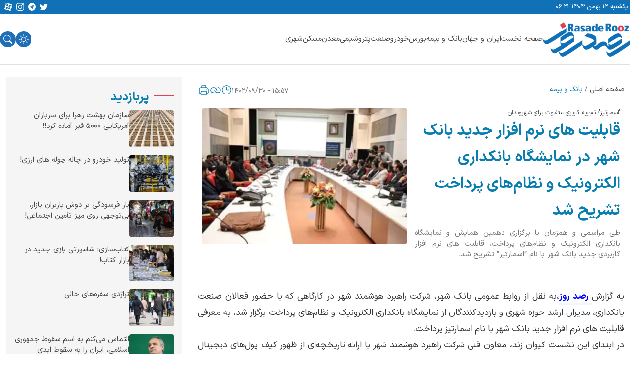

--- FILE ---
content_type: text/html; charset=UTF-8
request_url: https://rasaderooz.com/%D9%82%D8%A7%D8%A8%D9%84%DB%8C%D8%AA-%D9%87%D8%A7%DB%8C-%D9%86%D8%B1%D9%85-%D8%A7%D9%81%D8%B2%D8%A7%D8%B1-%D8%AC%D8%AF%DB%8C%D8%AF-%D8%A8%D8%A7%D9%86%DA%A9-%D8%B4%D9%87%D8%B1-%D8%AF%D8%B1-%D9%86%D9%85/
body_size: 23079
content:
<!DOCTYPE html>
<html lang="fa">

<head>
<title>قابلیت های نرم افزار جدید بانک شهر در نمایشگاه بانکداری الکترونیک و نظام‌های پرداخت تشریح شد | رصد روز | رسانه تخصصی بنگاههای اقتصادی</title>
    <meta charset="UTF-8">
    <meta http-equiv="X-UA-Compatible" content="IE=edge">
    <meta name="viewport" content="width=device-width, initial-scale=1.0">
    <meta name="theme-color" content="#087daf" />
    
    
<!-- بهینه‌سازی موتور جستجو توسط Rank Math - https://rankmath.com/ -->
<meta name="description" content="طی مراسمی و همزمان با برگزاری دهمین همایش و نمایشگاه بانکداری الکترونیک و نظام‌های پرداخت، قابلیت های نرم افزار کاربردی جدید بانک شهر با نام “اسمارتیز” تشریح شد."/>
<meta name="robots" content="follow, index, max-snippet:-1, max-video-preview:-1, max-image-preview:large"/>
<link rel="canonical" href="https://rasaderooz.com/%d9%82%d8%a7%d8%a8%d9%84%db%8c%d8%aa-%d9%87%d8%a7%db%8c-%d9%86%d8%b1%d9%85-%d8%a7%d9%81%d8%b2%d8%a7%d8%b1-%d8%ac%d8%af%db%8c%d8%af-%d8%a8%d8%a7%d9%86%da%a9-%d8%b4%d9%87%d8%b1-%d8%af%d8%b1-%d9%86%d9%85/" />
<meta property="og:locale" content="fa_IR" />
<meta property="og:type" content="article" />
<meta property="og:title" content="قابلیت های نرم افزار جدید بانک شهر در نمایشگاه بانکداری الکترونیک و نظام‌های پرداخت تشریح شد | رصد روز | رسانه تخصصی بنگاههای اقتصادی" />
<meta property="og:description" content="طی مراسمی و همزمان با برگزاری دهمین همایش و نمایشگاه بانکداری الکترونیک و نظام‌های پرداخت، قابلیت های نرم افزار کاربردی جدید بانک شهر با نام “اسمارتیز” تشریح شد." />
<meta property="og:url" content="https://rasaderooz.com/%d9%82%d8%a7%d8%a8%d9%84%db%8c%d8%aa-%d9%87%d8%a7%db%8c-%d9%86%d8%b1%d9%85-%d8%a7%d9%81%d8%b2%d8%a7%d8%b1-%d8%ac%d8%af%db%8c%d8%af-%d8%a8%d8%a7%d9%86%da%a9-%d8%b4%d9%87%d8%b1-%d8%af%d8%b1-%d9%86%d9%85/" />
<meta property="og:site_name" content="رصد روز | رسانه تخصصی بنگاههای اقتصادی" />
<meta property="article:section" content="آخرین اخبار" />
<meta property="og:image" content="https://rasaderooz.com/wp-content/uploads/2023/11/shahr-655ca22281fac.webp" />
<meta property="og:image:secure_url" content="https://rasaderooz.com/wp-content/uploads/2023/11/shahr-655ca22281fac.webp" />
<meta property="og:image:width" content="600" />
<meta property="og:image:height" content="429" />
<meta property="og:image:alt" content="قابلیت های نرم افزار جدید بانک شهر در نمایشگاه بانکداری الکترونیک و نظام‌های پرداخت تشریح شد" />
<meta property="og:image:type" content="image/webp" />
<meta property="article:published_time" content="2023-11-21T12:27:50+00:00" />
<meta name="twitter:card" content="summary_large_image" />
<meta name="twitter:title" content="قابلیت های نرم افزار جدید بانک شهر در نمایشگاه بانکداری الکترونیک و نظام‌های پرداخت تشریح شد | رصد روز | رسانه تخصصی بنگاههای اقتصادی" />
<meta name="twitter:description" content="طی مراسمی و همزمان با برگزاری دهمین همایش و نمایشگاه بانکداری الکترونیک و نظام‌های پرداخت، قابلیت های نرم افزار کاربردی جدید بانک شهر با نام “اسمارتیز” تشریح شد." />
<meta name="twitter:site" content="@rasaderooz" />
<meta name="twitter:creator" content="@rasaderooz" />
<meta name="twitter:image" content="https://rasaderooz.com/wp-content/uploads/2023/11/shahr-655ca22281fac.webp" />
<meta name="twitter:label1" content="نویسنده" />
<meta name="twitter:data1" content="امین رجب خواه" />
<meta name="twitter:label2" content="زمان خواندن" />
<meta name="twitter:data2" content="1 دقیقه" />
<script type="application/ld+json" class="rank-math-schema">{"@context":"https://schema.org","@graph":[{"@type":"Place","@id":"https://rasaderooz.com/#place","address":{"@type":"PostalAddress","addressCountry":"\u0627\u06cc\u0631\u0627\u0646"}},{"@type":"Organization","@id":"https://rasaderooz.com/#organization","name":"\u0627\u0645\u06cc\u0646 \u0631\u062c\u0628 \u062e\u0648\u0627\u0647","url":"https://rasaderooz.com","sameAs":["https://twitter.com/rasaderooz"],"email":"rasaderooz@gmail.com","address":{"@type":"PostalAddress","addressCountry":"\u0627\u06cc\u0631\u0627\u0646"},"logo":{"@type":"ImageObject","@id":"https://rasaderooz.com/#logo","url":"https://rasaderooz.com/wp-content/uploads/2023/10/rasaderooz.ir-logo.webp","contentUrl":"https://rasaderooz.com/wp-content/uploads/2023/10/rasaderooz.ir-logo.webp","caption":"\u0627\u0645\u06cc\u0646 \u0631\u062c\u0628 \u062e\u0648\u0627\u0647","inLanguage":"fa-IR","width":"437","height":"172"},"location":{"@id":"https://rasaderooz.com/#place"}},{"@type":"WebSite","@id":"https://rasaderooz.com/#website","url":"https://rasaderooz.com","name":"\u0627\u0645\u06cc\u0646 \u0631\u062c\u0628 \u062e\u0648\u0627\u0647","publisher":{"@id":"https://rasaderooz.com/#organization"},"inLanguage":"fa-IR"},{"@type":"ImageObject","@id":"https://rasaderooz.com/wp-content/uploads/2023/11/shahr-655ca22281fac.webp","url":"https://rasaderooz.com/wp-content/uploads/2023/11/shahr-655ca22281fac.webp","width":"600","height":"429","inLanguage":"fa-IR"},{"@type":"WebPage","@id":"https://rasaderooz.com/%d9%82%d8%a7%d8%a8%d9%84%db%8c%d8%aa-%d9%87%d8%a7%db%8c-%d9%86%d8%b1%d9%85-%d8%a7%d9%81%d8%b2%d8%a7%d8%b1-%d8%ac%d8%af%db%8c%d8%af-%d8%a8%d8%a7%d9%86%da%a9-%d8%b4%d9%87%d8%b1-%d8%af%d8%b1-%d9%86%d9%85/#webpage","url":"https://rasaderooz.com/%d9%82%d8%a7%d8%a8%d9%84%db%8c%d8%aa-%d9%87%d8%a7%db%8c-%d9%86%d8%b1%d9%85-%d8%a7%d9%81%d8%b2%d8%a7%d8%b1-%d8%ac%d8%af%db%8c%d8%af-%d8%a8%d8%a7%d9%86%da%a9-%d8%b4%d9%87%d8%b1-%d8%af%d8%b1-%d9%86%d9%85/","name":"\u0642\u0627\u0628\u0644\u06cc\u062a \u0647\u0627\u06cc \u0646\u0631\u0645 \u0627\u0641\u0632\u0627\u0631 \u062c\u062f\u06cc\u062f \u0628\u0627\u0646\u06a9 \u0634\u0647\u0631 \u062f\u0631 \u0646\u0645\u0627\u06cc\u0634\u06af\u0627\u0647 \u0628\u0627\u0646\u06a9\u062f\u0627\u0631\u06cc \u0627\u0644\u06a9\u062a\u0631\u0648\u0646\u06cc\u06a9 \u0648 \u0646\u0638\u0627\u0645\u200c\u0647\u0627\u06cc \u067e\u0631\u062f\u0627\u062e\u062a \u062a\u0634\u0631\u06cc\u062d \u0634\u062f | \u0631\u0635\u062f \u0631\u0648\u0632 | \u0631\u0633\u0627\u0646\u0647 \u062a\u062e\u0635\u0635\u06cc \u0628\u0646\u06af\u0627\u0647\u0647\u0627\u06cc \u0627\u0642\u062a\u0635\u0627\u062f\u06cc","datePublished":"2023-11-21T15:57:50+03:30","dateModified":"2023-11-21T15:57:50+03:30","isPartOf":{"@id":"https://rasaderooz.com/#website"},"primaryImageOfPage":{"@id":"https://rasaderooz.com/wp-content/uploads/2023/11/shahr-655ca22281fac.webp"},"inLanguage":"fa-IR"},{"@type":"Person","@id":"https://rasaderooz.com/author/amin/","name":"\u0627\u0645\u06cc\u0646 \u0631\u062c\u0628 \u062e\u0648\u0627\u0647","url":"https://rasaderooz.com/author/amin/","image":{"@type":"ImageObject","@id":"https://secure.gravatar.com/avatar/608c63d13341332ee0fda1d5a2af53cb457a2e0281dccaa7c8ecee991661c816?s=96&amp;d=mm&amp;r=g","url":"https://secure.gravatar.com/avatar/608c63d13341332ee0fda1d5a2af53cb457a2e0281dccaa7c8ecee991661c816?s=96&amp;d=mm&amp;r=g","caption":"\u0627\u0645\u06cc\u0646 \u0631\u062c\u0628 \u062e\u0648\u0627\u0647","inLanguage":"fa-IR"},"worksFor":{"@id":"https://rasaderooz.com/#organization"}},{"@type":"NewsArticle","headline":"\u0642\u0627\u0628\u0644\u06cc\u062a \u0647\u0627\u06cc \u0646\u0631\u0645 \u0627\u0641\u0632\u0627\u0631 \u062c\u062f\u06cc\u062f \u0628\u0627\u0646\u06a9 \u0634\u0647\u0631 \u062f\u0631 \u0646\u0645\u0627\u06cc\u0634\u06af\u0627\u0647 \u0628\u0627\u0646\u06a9\u062f\u0627\u0631\u06cc \u0627\u0644\u06a9\u062a\u0631\u0648\u0646\u06cc\u06a9 \u0648 \u0646\u0638\u0627\u0645\u200c\u0647\u0627\u06cc \u067e\u0631\u062f\u0627\u062e\u062a \u062a\u0634\u0631\u06cc\u062d \u0634\u062f | \u0631\u0635\u062f \u0631\u0648\u0632 |","datePublished":"2023-11-21T15:57:50+03:30","dateModified":"2023-11-21T15:57:50+03:30","author":{"@id":"https://rasaderooz.com/author/amin/","name":"\u0627\u0645\u06cc\u0646 \u0631\u062c\u0628 \u062e\u0648\u0627\u0647"},"publisher":{"@id":"https://rasaderooz.com/#organization"},"description":"\u0637\u06cc \u0645\u0631\u0627\u0633\u0645\u06cc \u0648 \u0647\u0645\u0632\u0645\u0627\u0646 \u0628\u0627 \u0628\u0631\u06af\u0632\u0627\u0631\u06cc \u062f\u0647\u0645\u06cc\u0646 \u0647\u0645\u0627\u06cc\u0634 \u0648 \u0646\u0645\u0627\u06cc\u0634\u06af\u0627\u0647 \u0628\u0627\u0646\u06a9\u062f\u0627\u0631\u06cc \u0627\u0644\u06a9\u062a\u0631\u0648\u0646\u06cc\u06a9 \u0648 \u0646\u0638\u0627\u0645\u200c\u0647\u0627\u06cc \u067e\u0631\u062f\u0627\u062e\u062a\u060c \u0642\u0627\u0628\u0644\u06cc\u062a \u0647\u0627\u06cc \u0646\u0631\u0645 \u0627\u0641\u0632\u0627\u0631 \u06a9\u0627\u0631\u0628\u0631\u062f\u06cc \u062c\u062f\u06cc\u062f \u0628\u0627\u0646\u06a9 \u0634\u0647\u0631 \u0628\u0627 \u0646\u0627\u0645 \u201c\u0627\u0633\u0645\u0627\u0631\u062a\u06cc\u0632\u201d \u062a\u0634\u0631\u06cc\u062d \u0634\u062f.","name":"\u0642\u0627\u0628\u0644\u06cc\u062a \u0647\u0627\u06cc \u0646\u0631\u0645 \u0627\u0641\u0632\u0627\u0631 \u062c\u062f\u06cc\u062f \u0628\u0627\u0646\u06a9 \u0634\u0647\u0631 \u062f\u0631 \u0646\u0645\u0627\u06cc\u0634\u06af\u0627\u0647 \u0628\u0627\u0646\u06a9\u062f\u0627\u0631\u06cc \u0627\u0644\u06a9\u062a\u0631\u0648\u0646\u06cc\u06a9 \u0648 \u0646\u0638\u0627\u0645\u200c\u0647\u0627\u06cc \u067e\u0631\u062f\u0627\u062e\u062a \u062a\u0634\u0631\u06cc\u062d \u0634\u062f | \u0631\u0635\u062f \u0631\u0648\u0632 |","@id":"https://rasaderooz.com/%d9%82%d8%a7%d8%a8%d9%84%db%8c%d8%aa-%d9%87%d8%a7%db%8c-%d9%86%d8%b1%d9%85-%d8%a7%d9%81%d8%b2%d8%a7%d8%b1-%d8%ac%d8%af%db%8c%d8%af-%d8%a8%d8%a7%d9%86%da%a9-%d8%b4%d9%87%d8%b1-%d8%af%d8%b1-%d9%86%d9%85/#richSnippet","isPartOf":{"@id":"https://rasaderooz.com/%d9%82%d8%a7%d8%a8%d9%84%db%8c%d8%aa-%d9%87%d8%a7%db%8c-%d9%86%d8%b1%d9%85-%d8%a7%d9%81%d8%b2%d8%a7%d8%b1-%d8%ac%d8%af%db%8c%d8%af-%d8%a8%d8%a7%d9%86%da%a9-%d8%b4%d9%87%d8%b1-%d8%af%d8%b1-%d9%86%d9%85/#webpage"},"image":{"@id":"https://rasaderooz.com/wp-content/uploads/2023/11/shahr-655ca22281fac.webp"},"inLanguage":"fa-IR","mainEntityOfPage":{"@id":"https://rasaderooz.com/%d9%82%d8%a7%d8%a8%d9%84%db%8c%d8%aa-%d9%87%d8%a7%db%8c-%d9%86%d8%b1%d9%85-%d8%a7%d9%81%d8%b2%d8%a7%d8%b1-%d8%ac%d8%af%db%8c%d8%af-%d8%a8%d8%a7%d9%86%da%a9-%d8%b4%d9%87%d8%b1-%d8%af%d8%b1-%d9%86%d9%85/#webpage"}}]}</script>
<!-- /افزونه سئو ورپرس Rank Math -->

<link rel='dns-prefetch' href='//najva.com' />
<link rel='dns-prefetch' href='//yektanet.com' />
<link rel='dns-prefetch' href='//triboon.net' />
<link rel="alternate" type="application/rss+xml" title="رصد روز | رسانه تخصصی بنگاههای اقتصادی &raquo; قابلیت های نرم افزار جدید بانک شهر در نمایشگاه بانکداری الکترونیک و نظام‌های پرداخت تشریح شد خوراک دیدگاه‌ها" href="https://rasaderooz.com/%d9%82%d8%a7%d8%a8%d9%84%db%8c%d8%aa-%d9%87%d8%a7%db%8c-%d9%86%d8%b1%d9%85-%d8%a7%d9%81%d8%b2%d8%a7%d8%b1-%d8%ac%d8%af%db%8c%d8%af-%d8%a8%d8%a7%d9%86%da%a9-%d8%b4%d9%87%d8%b1-%d8%af%d8%b1-%d9%86%d9%85/feed/" />
<link rel="alternate" title="oEmbed (JSON)" type="application/json+oembed" href="https://rasaderooz.com/wp-json/oembed/1.0/embed?url=https%3A%2F%2Frasaderooz.com%2F%25d9%2582%25d8%25a7%25d8%25a8%25d9%2584%25db%258c%25d8%25aa-%25d9%2587%25d8%25a7%25db%258c-%25d9%2586%25d8%25b1%25d9%2585-%25d8%25a7%25d9%2581%25d8%25b2%25d8%25a7%25d8%25b1-%25d8%25ac%25d8%25af%25db%258c%25d8%25af-%25d8%25a8%25d8%25a7%25d9%2586%25da%25a9-%25d8%25b4%25d9%2587%25d8%25b1-%25d8%25af%25d8%25b1-%25d9%2586%25d9%2585%2F" />
<link rel="alternate" title="oEmbed (XML)" type="text/xml+oembed" href="https://rasaderooz.com/wp-json/oembed/1.0/embed?url=https%3A%2F%2Frasaderooz.com%2F%25d9%2582%25d8%25a7%25d8%25a8%25d9%2584%25db%258c%25d8%25aa-%25d9%2587%25d8%25a7%25db%258c-%25d9%2586%25d8%25b1%25d9%2585-%25d8%25a7%25d9%2581%25d8%25b2%25d8%25a7%25d8%25b1-%25d8%25ac%25d8%25af%25db%258c%25d8%25af-%25d8%25a8%25d8%25a7%25d9%2586%25da%25a9-%25d8%25b4%25d9%2587%25d8%25b1-%25d8%25af%25d8%25b1-%25d9%2586%25d9%2585%2F&#038;format=xml" />
<style id='wp-img-auto-sizes-contain-inline-css' type='text/css'>
img:is([sizes=auto i],[sizes^="auto," i]){contain-intrinsic-size:3000px 1500px}
/*# sourceURL=wp-img-auto-sizes-contain-inline-css */
</style>
<link data-minify="1" rel='stylesheet' id='main-style-css' href='https://rasaderooz.com/wp-content/cache/min/1/wp-content/themes/rasaderooz/assets/css/main.min.css?ver=1758623610' type='text/css' media='all' />
<link rel="https://api.w.org/" href="https://rasaderooz.com/wp-json/" /><link rel="alternate" title="JSON" type="application/json" href="https://rasaderooz.com/wp-json/wp/v2/posts/176498" /><link rel="EditURI" type="application/rsd+xml" title="RSD" href="https://rasaderooz.com/xmlrpc.php?rsd" />
<meta name="generator" content="WordPress 6.9" />
<link rel='shortlink' href='https://rasaderooz.com/?p=176498' />
<meta name="description" content="به گزارش رصد روز،به نقل از روابط عمومی بانک شهر، شرکت راهبرد هوشمند شهر در کارگاهی که با حضور فعالان صنعت بانکداری، مدیران ارشد حوزه شهری و بازدیدکنندگان از نمایشگاه بانکداری...">
<style type="text/css">
    :root {
        --i8-light-primary        : #087daf;
        --i8-dark-primary         : #087daf;
        --i8-light-secondary      : #4a4a4a;
        --i8-dark-secondary       : #f8f8f8;
        --i8-light-complete-color : #de424f;
        --i8-dark-complete-color  : #de424f;
        --i8-light-bg-color       : #ffffff;
        --i8-dark-bg-color        : #171c28;
        --i8-light-fg-color       : #ffffff;
        --i8-dark-fg-color        : #222740;
        }
    </style>
    <script type="text/javascript">
        // تابعی که کد جاوا اسکریپتی را با تاخیر اجرا می‌کند
        function runDelayedCode() {
                    }

        // اضافه کردن یک شنونده بر روی رویداد اسکرول
        window.addEventListener('scroll', function() {
            // بررسی اسکرول کاربر
            if (window.scrollY > 200) { // در اینجا 200 نماینده اسکرول به میزان پنجصد پیکسل به پایین
                runDelayedCode();
                // یکبار اجرای کد و بعد حذف شنونده
                window.removeEventListener('scroll', arguments.callee);
            }
        });
    </script>
    
<link rel="icon" href="https://rasaderooz.com/wp-content/uploads/2023/10/favicon.jpg" sizes="32x32" />
<link rel="icon" href="https://rasaderooz.com/wp-content/uploads/2023/10/favicon.jpg" sizes="192x192" />
<link rel="apple-touch-icon" href="https://rasaderooz.com/wp-content/uploads/2023/10/favicon.jpg" />
<meta name="msapplication-TileImage" content="https://rasaderooz.com/wp-content/uploads/2023/10/favicon.jpg" />
<noscript><style id="rocket-lazyload-nojs-css">.rll-youtube-player, [data-lazy-src]{display:none !important;}</style></noscript>            <style media="print">
            .sl-sidebar,
            .sub-header,
            .bottom-content-bar,
            .related-post,
            #footer,
            .top-menu,
            #comments {
                display: none !important;
            }
        </style>

        <style>
        .top-menu {
            display: flex;
            padding: 1px;
            justify-content: space-between;
            align-items: center;
            align-self: stretch;
            background: #1171B7;
            height: 29px;
            color: white;
        }

        .bottom-menu {
            /* display: flex;
            padding: 1px;
            justify-content: space-between;
            align-items: center;
            align-self: stretch; */
            background: #1171B7;
            color: white;
        }

        .row {
            margin: 0px !important;
            padding: 0px !important;
        }

        .round-icon {
            background-color: #1e6fb7;
            border-radius: 50%;
            width: 32px;
            height: 32px;
            color: white;
        }
    </style>
<style id='global-styles-inline-css' type='text/css'>
:root{--wp--preset--aspect-ratio--square: 1;--wp--preset--aspect-ratio--4-3: 4/3;--wp--preset--aspect-ratio--3-4: 3/4;--wp--preset--aspect-ratio--3-2: 3/2;--wp--preset--aspect-ratio--2-3: 2/3;--wp--preset--aspect-ratio--16-9: 16/9;--wp--preset--aspect-ratio--9-16: 9/16;--wp--preset--color--black: #000000;--wp--preset--color--cyan-bluish-gray: #abb8c3;--wp--preset--color--white: #ffffff;--wp--preset--color--pale-pink: #f78da7;--wp--preset--color--vivid-red: #cf2e2e;--wp--preset--color--luminous-vivid-orange: #ff6900;--wp--preset--color--luminous-vivid-amber: #fcb900;--wp--preset--color--light-green-cyan: #7bdcb5;--wp--preset--color--vivid-green-cyan: #00d084;--wp--preset--color--pale-cyan-blue: #8ed1fc;--wp--preset--color--vivid-cyan-blue: #0693e3;--wp--preset--color--vivid-purple: #9b51e0;--wp--preset--gradient--vivid-cyan-blue-to-vivid-purple: linear-gradient(135deg,rgb(6,147,227) 0%,rgb(155,81,224) 100%);--wp--preset--gradient--light-green-cyan-to-vivid-green-cyan: linear-gradient(135deg,rgb(122,220,180) 0%,rgb(0,208,130) 100%);--wp--preset--gradient--luminous-vivid-amber-to-luminous-vivid-orange: linear-gradient(135deg,rgb(252,185,0) 0%,rgb(255,105,0) 100%);--wp--preset--gradient--luminous-vivid-orange-to-vivid-red: linear-gradient(135deg,rgb(255,105,0) 0%,rgb(207,46,46) 100%);--wp--preset--gradient--very-light-gray-to-cyan-bluish-gray: linear-gradient(135deg,rgb(238,238,238) 0%,rgb(169,184,195) 100%);--wp--preset--gradient--cool-to-warm-spectrum: linear-gradient(135deg,rgb(74,234,220) 0%,rgb(151,120,209) 20%,rgb(207,42,186) 40%,rgb(238,44,130) 60%,rgb(251,105,98) 80%,rgb(254,248,76) 100%);--wp--preset--gradient--blush-light-purple: linear-gradient(135deg,rgb(255,206,236) 0%,rgb(152,150,240) 100%);--wp--preset--gradient--blush-bordeaux: linear-gradient(135deg,rgb(254,205,165) 0%,rgb(254,45,45) 50%,rgb(107,0,62) 100%);--wp--preset--gradient--luminous-dusk: linear-gradient(135deg,rgb(255,203,112) 0%,rgb(199,81,192) 50%,rgb(65,88,208) 100%);--wp--preset--gradient--pale-ocean: linear-gradient(135deg,rgb(255,245,203) 0%,rgb(182,227,212) 50%,rgb(51,167,181) 100%);--wp--preset--gradient--electric-grass: linear-gradient(135deg,rgb(202,248,128) 0%,rgb(113,206,126) 100%);--wp--preset--gradient--midnight: linear-gradient(135deg,rgb(2,3,129) 0%,rgb(40,116,252) 100%);--wp--preset--font-size--small: 13px;--wp--preset--font-size--medium: 20px;--wp--preset--font-size--large: 36px;--wp--preset--font-size--x-large: 42px;--wp--preset--spacing--20: 0.44rem;--wp--preset--spacing--30: 0.67rem;--wp--preset--spacing--40: 1rem;--wp--preset--spacing--50: 1.5rem;--wp--preset--spacing--60: 2.25rem;--wp--preset--spacing--70: 3.38rem;--wp--preset--spacing--80: 5.06rem;--wp--preset--shadow--natural: 6px 6px 9px rgba(0, 0, 0, 0.2);--wp--preset--shadow--deep: 12px 12px 50px rgba(0, 0, 0, 0.4);--wp--preset--shadow--sharp: 6px 6px 0px rgba(0, 0, 0, 0.2);--wp--preset--shadow--outlined: 6px 6px 0px -3px rgb(255, 255, 255), 6px 6px rgb(0, 0, 0);--wp--preset--shadow--crisp: 6px 6px 0px rgb(0, 0, 0);}:where(.is-layout-flex){gap: 0.5em;}:where(.is-layout-grid){gap: 0.5em;}body .is-layout-flex{display: flex;}.is-layout-flex{flex-wrap: wrap;align-items: center;}.is-layout-flex > :is(*, div){margin: 0;}body .is-layout-grid{display: grid;}.is-layout-grid > :is(*, div){margin: 0;}:where(.wp-block-columns.is-layout-flex){gap: 2em;}:where(.wp-block-columns.is-layout-grid){gap: 2em;}:where(.wp-block-post-template.is-layout-flex){gap: 1.25em;}:where(.wp-block-post-template.is-layout-grid){gap: 1.25em;}.has-black-color{color: var(--wp--preset--color--black) !important;}.has-cyan-bluish-gray-color{color: var(--wp--preset--color--cyan-bluish-gray) !important;}.has-white-color{color: var(--wp--preset--color--white) !important;}.has-pale-pink-color{color: var(--wp--preset--color--pale-pink) !important;}.has-vivid-red-color{color: var(--wp--preset--color--vivid-red) !important;}.has-luminous-vivid-orange-color{color: var(--wp--preset--color--luminous-vivid-orange) !important;}.has-luminous-vivid-amber-color{color: var(--wp--preset--color--luminous-vivid-amber) !important;}.has-light-green-cyan-color{color: var(--wp--preset--color--light-green-cyan) !important;}.has-vivid-green-cyan-color{color: var(--wp--preset--color--vivid-green-cyan) !important;}.has-pale-cyan-blue-color{color: var(--wp--preset--color--pale-cyan-blue) !important;}.has-vivid-cyan-blue-color{color: var(--wp--preset--color--vivid-cyan-blue) !important;}.has-vivid-purple-color{color: var(--wp--preset--color--vivid-purple) !important;}.has-black-background-color{background-color: var(--wp--preset--color--black) !important;}.has-cyan-bluish-gray-background-color{background-color: var(--wp--preset--color--cyan-bluish-gray) !important;}.has-white-background-color{background-color: var(--wp--preset--color--white) !important;}.has-pale-pink-background-color{background-color: var(--wp--preset--color--pale-pink) !important;}.has-vivid-red-background-color{background-color: var(--wp--preset--color--vivid-red) !important;}.has-luminous-vivid-orange-background-color{background-color: var(--wp--preset--color--luminous-vivid-orange) !important;}.has-luminous-vivid-amber-background-color{background-color: var(--wp--preset--color--luminous-vivid-amber) !important;}.has-light-green-cyan-background-color{background-color: var(--wp--preset--color--light-green-cyan) !important;}.has-vivid-green-cyan-background-color{background-color: var(--wp--preset--color--vivid-green-cyan) !important;}.has-pale-cyan-blue-background-color{background-color: var(--wp--preset--color--pale-cyan-blue) !important;}.has-vivid-cyan-blue-background-color{background-color: var(--wp--preset--color--vivid-cyan-blue) !important;}.has-vivid-purple-background-color{background-color: var(--wp--preset--color--vivid-purple) !important;}.has-black-border-color{border-color: var(--wp--preset--color--black) !important;}.has-cyan-bluish-gray-border-color{border-color: var(--wp--preset--color--cyan-bluish-gray) !important;}.has-white-border-color{border-color: var(--wp--preset--color--white) !important;}.has-pale-pink-border-color{border-color: var(--wp--preset--color--pale-pink) !important;}.has-vivid-red-border-color{border-color: var(--wp--preset--color--vivid-red) !important;}.has-luminous-vivid-orange-border-color{border-color: var(--wp--preset--color--luminous-vivid-orange) !important;}.has-luminous-vivid-amber-border-color{border-color: var(--wp--preset--color--luminous-vivid-amber) !important;}.has-light-green-cyan-border-color{border-color: var(--wp--preset--color--light-green-cyan) !important;}.has-vivid-green-cyan-border-color{border-color: var(--wp--preset--color--vivid-green-cyan) !important;}.has-pale-cyan-blue-border-color{border-color: var(--wp--preset--color--pale-cyan-blue) !important;}.has-vivid-cyan-blue-border-color{border-color: var(--wp--preset--color--vivid-cyan-blue) !important;}.has-vivid-purple-border-color{border-color: var(--wp--preset--color--vivid-purple) !important;}.has-vivid-cyan-blue-to-vivid-purple-gradient-background{background: var(--wp--preset--gradient--vivid-cyan-blue-to-vivid-purple) !important;}.has-light-green-cyan-to-vivid-green-cyan-gradient-background{background: var(--wp--preset--gradient--light-green-cyan-to-vivid-green-cyan) !important;}.has-luminous-vivid-amber-to-luminous-vivid-orange-gradient-background{background: var(--wp--preset--gradient--luminous-vivid-amber-to-luminous-vivid-orange) !important;}.has-luminous-vivid-orange-to-vivid-red-gradient-background{background: var(--wp--preset--gradient--luminous-vivid-orange-to-vivid-red) !important;}.has-very-light-gray-to-cyan-bluish-gray-gradient-background{background: var(--wp--preset--gradient--very-light-gray-to-cyan-bluish-gray) !important;}.has-cool-to-warm-spectrum-gradient-background{background: var(--wp--preset--gradient--cool-to-warm-spectrum) !important;}.has-blush-light-purple-gradient-background{background: var(--wp--preset--gradient--blush-light-purple) !important;}.has-blush-bordeaux-gradient-background{background: var(--wp--preset--gradient--blush-bordeaux) !important;}.has-luminous-dusk-gradient-background{background: var(--wp--preset--gradient--luminous-dusk) !important;}.has-pale-ocean-gradient-background{background: var(--wp--preset--gradient--pale-ocean) !important;}.has-electric-grass-gradient-background{background: var(--wp--preset--gradient--electric-grass) !important;}.has-midnight-gradient-background{background: var(--wp--preset--gradient--midnight) !important;}.has-small-font-size{font-size: var(--wp--preset--font-size--small) !important;}.has-medium-font-size{font-size: var(--wp--preset--font-size--medium) !important;}.has-large-font-size{font-size: var(--wp--preset--font-size--large) !important;}.has-x-large-font-size{font-size: var(--wp--preset--font-size--x-large) !important;}
/*# sourceURL=global-styles-inline-css */
</style>
</head>

<body dir="rtl" class="bg-main">
    <!-- header -->
    <header id="header">
        <!-- top menu -->
        <div class="row">
            <div class="col-24 top-menu ">
                <div class="container d-flex justify-content-center justify-content-between p-1 align-items-center">
                    <span class="d-flex f13">یکشنبه ۱۲ بهمن ۱۴۰۴ ۰۶:۲۱</span>
                        <div class="d-flex">
        <div class="d-none d-xl-flex d-lg-flex d-md-flex justify-content-center gap-2 social-links">
                            <a class="p-0 p-lg-0 p-sm-1" target="_blank" href="https://twitter.com/rasaderooz" alt="twitter share button" aria-label="twitter share button">
                    <svg xmlns="http://www.w3.org/2000/svg" width="16" height="18" fill="var(--i8-light-fg-color)" class="bi bi-twitter mx-1" viewBox="0 0 16 16">
                        <path d="M5.026 15c6.038 0 9.341-5.003 9.341-9.334 0-.14 0-.282-.006-.422A6.685 6.685 0 0 0 16 3.542a6.658 6.658 0 0 1-1.889.518 3.301 3.301 0 0 0 1.447-1.817 6.533 6.533 0 0 1-2.087.793A3.286 3.286 0 0 0 7.875 6.03a9.325 9.325 0 0 1-6.767-3.429 3.289 3.289 0 0 0 1.018 4.382A3.323 3.323 0 0 1 .64 6.575v.045a3.288 3.288 0 0 0 2.632 3.218 3.203 3.203 0 0 1-.865.115 3.23 3.23 0 0 1-.614-.057 3.283 3.283 0 0 0 3.067 2.277A6.588 6.588 0 0 1 .78 13.58a6.32 6.32 0 0 1-.78-.045A9.344 9.344 0 0 0 5.026 15z" />
                    </svg>
                </a>
                                                    <a class="p-0 p-lg-0 p-sm-1" href="https://t.me/rasaderooz" alt="telegram share button" aria-label="telegram share button">
                    <svg xmlns="http://www.w3.org/2000/svg" width="16" height="18" fill="var(--i8-light-fg-color)" class="bi bi-telegram mx-1" viewBox="0 0 16 16">
                        <path d="M16 8A8 8 0 1 1 0 8a8 8 0 0 1 16 0zM8.287 5.906c-.778.324-2.334.994-4.666 2.01-.378.15-.577.298-.595.442-.03.243.275.339.69.47l.175.055c.408.133.958.288 1.243.294.26.006.549-.1.868-.32 2.179-1.471 3.304-2.214 3.374-2.23.05-.012.12-.026.166.016.047.041.042.12.037.141-.03.129-1.227 1.241-1.846 1.817-.193.18-.33.307-.358.336a8.154 8.154 0 0 1-.188.186c-.38.366-.664.64.015 1.088.327.216.589.393.85.571.284.194.568.387.936.629.093.06.183.125.27.187.331.236.63.448.997.414.214-.02.435-.22.547-.82.265-1.417.786-4.486.906-5.751a1.426 1.426 0 0 0-.013-.315.337.337 0 0 0-.114-.217.526.526 0 0 0-.31-.093c-.3.005-.763.166-2.984 1.09z" />
                    </svg>
                </a>
                                                    <a class="p-0 p-lg-0 p-sm-1" target="_blank" href="https://www.instagram.com/rasaderooz" alt="instagram share button" aria-label="instagram share button">
                    <svg xmlns="http://www.w3.org/2000/svg" width="16" height="18"  fill="var(--i8-light-fg-color)" class="bi bi-instagram mx-1" viewBox="0 0 16 16">
                        <path d="M8 0C5.829 0 5.556.01 4.703.048 3.85.088 3.269.222 2.76.42a3.917 3.917 0 0 0-1.417.923A3.927 3.927 0 0 0 .42 2.76C.222 3.268.087 3.85.048 4.7.01 5.555 0 5.827 0 8.001c0 2.172.01 2.444.048 3.297.04.852.174 1.433.372 1.942.205.526.478.972.923 1.417.444.445.89.719 1.416.923.51.198 1.09.333 1.942.372C5.555 15.99 5.827 16 8 16s2.444-.01 3.298-.048c.851-.04 1.434-.174 1.943-.372a3.916 3.916 0 0 0 1.416-.923c.445-.445.718-.891.923-1.417.197-.509.332-1.09.372-1.942C15.99 10.445 16 10.173 16 8s-.01-2.445-.048-3.299c-.04-.851-.175-1.433-.372-1.941a3.926 3.926 0 0 0-.923-1.417A3.911 3.911 0 0 0 13.24.42c-.51-.198-1.092-.333-1.943-.372C10.443.01 10.172 0 7.998 0h.003zm-.717 1.442h.718c2.136 0 2.389.007 3.232.046.78.035 1.204.166 1.486.275.373.145.64.319.92.599.28.28.453.546.598.92.11.281.24.705.275 1.485.039.843.047 1.096.047 3.231s-.008 2.389-.047 3.232c-.035.78-.166 1.203-.275 1.485a2.47 2.47 0 0 1-.599.919c-.28.28-.546.453-.92.598-.28.11-.704.24-1.485.276-.843.038-1.096.047-3.232.047s-2.39-.009-3.233-.047c-.78-.036-1.203-.166-1.485-.276a2.478 2.478 0 0 1-.92-.598 2.48 2.48 0 0 1-.6-.92c-.109-.281-.24-.705-.275-1.485-.038-.843-.046-1.096-.046-3.233 0-2.136.008-2.388.046-3.231.036-.78.166-1.204.276-1.486.145-.373.319-.64.599-.92.28-.28.546-.453.92-.598.282-.11.705-.24 1.485-.276.738-.034 1.024-.044 2.515-.045v.002zm4.988 1.328a.96.96 0 1 0 0 1.92.96.96 0 0 0 0-1.92zm-4.27 1.122a4.109 4.109 0 1 0 0 8.217 4.109 4.109 0 0 0 0-8.217zm0 1.441a2.667 2.667 0 1 1 0 5.334 2.667 2.667 0 0 1 0-5.334z" />
                    </svg>
                </a>

                                                    <a class="p-0 p-lg-0 p-sm-1" target="_blank" href="https://www.aparat.com/rasaderooz" alt="aparat share button" aria-label="aparat share button">
                    <svg fill="var(--i8-light-fg-color)" width="16" height="18" class="bi bi-twitter mx-1" viewBox="0 0 24.00 24.00" role="img" xmlns="http://www.w3.org/2000/svg" transform="rotate(0)matrix(1, 0, 0, 1, 0, 0)" stroke="var(--i8-light-fg-color)" stroke-width="0.00024000000000000003">
                        <g id="SVGRepo_bgCarrier" stroke-width="0"></g>
                        <g id="SVGRepo_tracerCarrier" stroke-linecap="round" stroke-linejoin="round" stroke="var(--i8-light-fg-color)" stroke-width="0.192"></g>
                        <g id="SVGRepo_iconCarrier">
                            <path d="M12.001 1.594c-9.27-.003-13.913 11.203-7.36 17.758a10.403 10.403 0 0 0 17.76-7.355c0-5.744-4.655-10.401-10.4-10.403zM6.11 6.783c.501-2.598 3.893-3.294 5.376-1.103 1.483 2.19-.422 5.082-3.02 4.582A2.97 2.97 0 0 1 6.11 6.783zm4.322 8.988c-.504 2.597-3.897 3.288-5.377 1.096-1.48-2.192.427-5.08 3.025-4.579a2.97 2.97 0 0 1 2.352 3.483zm1.26-2.405c-1.152-.223-1.462-1.727-.491-2.387.97-.66 2.256.18 2.04 1.334a1.32 1.32 0 0 1-1.548 1.053zm6.198 3.838c-.501 2.598-3.893 3.293-5.376 1.103-1.484-2.191.421-5.082 3.02-4.583a2.97 2.97 0 0 1 2.356 3.48zm-1.967-5.502c-2.598-.501-3.293-3.896-1.102-5.38 2.19-1.483 5.081.422 4.582 3.02a2.97 2.97 0 0 1-3.48 2.36zM13.59 23.264l2.264.61a3.715 3.715 0 0 0 4.543-2.636l.64-2.402a11.383 11.383 0 0 1-7.448 4.428zm7.643-19.665L18.87 2.97a11.376 11.376 0 0 1 4.354 7.62l.65-2.459A3.715 3.715 0 0 0 21.231 3.6zM.672 13.809l-.541 2.04a3.715 3.715 0 0 0 2.636 4.543l2.107.562a11.38 11.38 0 0 1-4.203-7.145zM10.357.702 8.15.126a3.715 3.715 0 0 0-4.547 2.637l-.551 2.082A11.376 11.376 0 0 1 10.358.702z"></path>
                        </g>
                    </svg>
                </a>

            
        </div>
    </div>

                </div>
            </div>
        </div>
        <!-- End - top menu -->
        <!-- Main header -->
        <div class="row ">
            <div class="col-24 d-flex justify-content-center justify-content-lg-between white-shadow py-3 px-0 d-flex align-items-center border-bottom">
                <div class="container d-flex justify-content-center justify-content-between align-items-center px-lg-0">
                    <div class="col-18 col-md-2 d-flex w-auto gap-4">
                        <a href="https://rasaderooz.com" title="رصد روز | رسانه تخصصی بنگاههای اقتصادی " class="logo">
                            <img width="177" height="70" class="header-logo" src="data:image/svg+xml,%3Csvg%20xmlns='http://www.w3.org/2000/svg'%20viewBox='0%200%20177%2070'%3E%3C/svg%3E" alt="logo" data-lazy-src="https://rasaderooz.com/wp-content/themes/rasaderooz/images/global/rasaderooz.ir-logo.webp" /><noscript><img width="177" height="70" class="header-logo" src="https://rasaderooz.com/wp-content/themes/rasaderooz/images/global/rasaderooz.ir-logo.webp" alt="logo" /></noscript>
                        </a>
                        <div class="d-none d-lg-flex align-items-center">
                            <ul class="navbar-nav mb-lg-0 menu-list d-flex flex-row g-2  px-0 gap-3 "><li class="nav-item"><a class="nav-link " href="https://rasaderooz.com/">صفحه نخست</a></li><li class="nav-item"><a class="nav-link " href="https://rasaderooz.com/category/%d8%a7%db%8c%d8%b1%d8%a7%d9%86-%d9%88-%d8%ac%d9%87%d8%a7%d9%86/">ایران و جهان</a></li><li class="nav-item"><a class="nav-link " href="https://rasaderooz.com/category/%d8%a8%d8%a7%d9%86%da%a9-%d9%88-%d8%a8%db%8c%d9%85%d9%87/">بانک و بیمه</a></li><li class="nav-item"><a class="nav-link " href="https://rasaderooz.com/category/%d8%a8%d9%88%d8%b1%d8%b3/">بورس</a></li><li class="nav-item"><a class="nav-link " href="https://rasaderooz.com/category/%d8%ae%d9%88%d8%af%d8%b1%d9%88/">خودرو</a></li><li class="nav-item"><a class="nav-link " href="https://rasaderooz.com/category/%d8%b5%d9%86%d8%b9%d8%aa/">صنعت</a></li><li class="nav-item"><a class="nav-link " href="https://rasaderooz.com/category/%d9%be%d8%aa%d8%b1%d9%88%d8%b4%db%8c%d9%85%db%8c/">پتروشیمی</a></li><li class="nav-item"><a class="nav-link " href="https://rasaderooz.com/category/%d9%85%d8%b9%d8%af%d9%86/">معدن</a></li><li class="nav-item"><a class="nav-link " href="https://rasaderooz.com/category/%d9%85%d8%b3%da%a9%d9%86/">مسکن</a></li><li class="nav-item"><a class="nav-link " href="https://rasaderooz.com/category/%d8%b4%d9%87%d8%b1%db%8c/">شهری</a></li></ul>                        </div>
                    </div>
                    <div class="col-auto py-2 d-flex align-items-center justify-content-between gap-2 gap-lg-2 gap-sm-2">

                        <div class="d-flex d-lg-none">
                            <nav class="i8-h-menu">
            <input type="checkbox" id="menu" name="menu" class="m-menu__checkbox">
            <label class="m-menu__toggle" for="menu">
            <?xml version="1.0" encoding="UTF-8"?><svg width="32px" height="32px" stroke-width="1.5" viewBox="0 0 24 24" fill="none" xmlns="http://www.w3.org/2000/svg" color="var(--i8-light-primary )"><path d="M8 6h12M4 6.01l.01-.011M4 12.01l.01-.011M4 18.01l.01-.011M8 12h12M8 18h12" stroke="var(--i8-light-primary )" stroke-width="1.5" stroke-linecap="round" stroke-linejoin="round"></path></svg>
            </label>
             <div class="m-menu">
                <div class="m-menu__header">
                    <span> منوی سایت </span>

                    <label class="m-menu__toggle" for="menu">
                        <svg xmlns="http://www.w3.org/2000/svg" width="28" height="28" fill="var(--i8-light-primary )" class="bi bi-x-lg" viewBox="0 0 16 16">
                          <path d="M2.146 2.854a.5.5 0 1 1 .708-.708L8 7.293l5.146-5.147a.5.5 0 0 1 .708.708L8.707 8l5.147 5.146a.5.5 0 0 1-.708.708L8 8.707l-5.146 5.147a.5.5 0 0 1-.708-.708L7.293 8 2.146 2.854Z"/>
                        </svg>
                    </label>
                </div>
                <ul class="p-0">
        <li><label><a href="https://rasaderooz.com/%d8%b5%d9%81%d8%ad%d9%87-%d8%a7%d8%b5%d9%84%db%8c/" >صفحه اصلی</label></a></li><li>
                        <label class="a-label__chevron me-3" for="بین الملل">بین الملل</label>
                        <input type="checkbox" id="بین الملل" name="بین الملل" class="m-menu__checkbox">
                        <div class="m-menu">
                            <div class="m-menu__header">
                                <span>بین الملل</span>
                                <label class="m-menu__toggle" for="بین الملل">
                                    <svg width="35" height="35" viewBox="0 0 24 24" fill="none" stroke="var(--i8-light-primary )" stroke-width="1.5" stroke-linecap="butt" stroke-linejoin="arcs">
                                        <path d="M19 12H6M12 5l-7 7 7 7" />
                                    </svg>
                                </label>
                                
                            </div>
                            <ul class="p-0"><li><label><a href="https://rasaderooz.com/category/%d8%b3%db%8c%d8%a7%d8%b3%db%8c/" >سیاسی</label></a></li></ul>
                        </div>
                    </li><li>
                        <label class="a-label__chevron me-3" for="جامعه">جامعه</label>
                        <input type="checkbox" id="جامعه" name="جامعه" class="m-menu__checkbox">
                        <div class="m-menu">
                            <div class="m-menu__header">
                                <span>جامعه</span>
                                <label class="m-menu__toggle" for="جامعه">
                                    <svg width="35" height="35" viewBox="0 0 24 24" fill="none" stroke="var(--i8-light-primary )" stroke-width="1.5" stroke-linecap="butt" stroke-linejoin="arcs">
                                        <path d="M19 12H6M12 5l-7 7 7 7" />
                                    </svg>
                                </label>
                                
                            </div>
                            <ul class="p-0"><li><label><a href="https://rasaderooz.com/category/%d8%b4%d9%87%d8%b1%db%8c/" >شهری</label></a></li><li><label><a href="https://rasaderooz.com/category/%d8%ad%d8%a7%d8%b4%db%8c%d9%87/" >حاشیه</label></a></li><li><label><a href="https://rasaderooz.com/category/%d9%be%d9%84%d8%a7%d8%b3/" >پلاس</label></a></li></ul>
                        </div>
                    </li><li>
                        <label class="a-label__chevron me-3" for="اقتصاد">اقتصاد</label>
                        <input type="checkbox" id="اقتصاد" name="اقتصاد" class="m-menu__checkbox">
                        <div class="m-menu">
                            <div class="m-menu__header">
                                <span>اقتصاد</span>
                                <label class="m-menu__toggle" for="اقتصاد">
                                    <svg width="35" height="35" viewBox="0 0 24 24" fill="none" stroke="var(--i8-light-primary )" stroke-width="1.5" stroke-linecap="butt" stroke-linejoin="arcs">
                                        <path d="M19 12H6M12 5l-7 7 7 7" />
                                    </svg>
                                </label>
                                
                            </div>
                            <ul class="p-0"><li><label><a href="https://rasaderooz.com/category/%d8%a8%d8%a7%d9%86%da%a9-%d9%88-%d8%a8%db%8c%d9%85%d9%87/" >بانک و بیمه</label></a></li><li><label><a href="https://rasaderooz.com/category/%d8%a8%d9%88%d8%b1%d8%b3/" >بورس</label></a></li><li><label><a href="https://rasaderooz.com/category/%d9%be%d8%aa%d8%b1%d9%88%d8%b4%db%8c%d9%85%db%8c/" >پتروشیمی</label></a></li><li><label><a href="https://rasaderooz.com/category/%d8%ae%d9%88%d8%af%d8%b1%d9%88/" >خودرو</label></a></li><li><label><a href="https://rasaderooz.com/category/%d8%b5%d9%86%d8%b9%d8%aa/" >صنعت</label></a></li><li><label><a href="https://rasaderooz.com/category/%d9%85%d8%b3%da%a9%d9%86/" >مسکن</label></a></li><li><label><a href="https://rasaderooz.com/category/%d9%85%d8%b9%d8%af%d9%86/" >معدن</label></a></li></ul>
                        </div>
                    </li><li><label><a href="https://rasaderooz.com/%d9%87%d9%85%da%a9%d8%a7%d8%b1%db%8c/" >همکاری</label></a></li><li><label><a href="https://rasaderooz.com/%d8%b5%d9%81%d8%ad%d9%87-%d8%aa%d9%85%d8%a7%d8%b3-%d8%a8%d8%a7-%d9%85%d8%a7-%d8%b1%d8%b5%d8%af-%d8%b1%d9%88%d8%b2/" >تماس با ما</label></a></li></ul></div></nav>                        </div>
                        <div class="d-flex justify-content-end align-items-center gap-2 gap-lg-2 gap-sm-2">
                            <a href="#" class="dark-mode-switch  px-1 px-lg-0 px-sm-1 round-icon d-flex justify-content-center align-items-center" alt="dark mode button" aria-label="dark mode button">
                                <svg class="" xmlns="http://www.w3.org/2000/svg" width="20" height="20" fill="var(--i8-light-fg-color)" class="bi bi-brightness-high" viewBox="0 0 16 16">
                                    <path d="M8 11a3 3 0 1 1 0-6 3 3 0 0 1 0 6zm0 1a4 4 0 1 0 0-8 4 4 0 0 0 0 8zM8 0a.5.5 0 0 1 .5.5v2a.5.5 0 0 1-1 0v-2A.5.5 0 0 1 8 0zm0 13a.5.5 0 0 1 .5.5v2a.5.5 0 0 1-1 0v-2A.5.5 0 0 1 8 13zm8-5a.5.5 0 0 1-.5.5h-2a.5.5 0 0 1 0-1h2a.5.5 0 0 1 .5.5zM3 8a.5.5 0 0 1-.5.5h-2a.5.5 0 0 1 0-1h2A.5.5 0 0 1 3 8zm10.657-5.657a.5.5 0 0 1 0 .707l-1.414 1.415a.5.5 0 1 1-.707-.708l1.414-1.414a.5.5 0 0 1 .707 0zm-9.193 9.193a.5.5 0 0 1 0 .707L3.05 13.657a.5.5 0 0 1-.707-.707l1.414-1.414a.5.5 0 0 1 .707 0zm9.193 2.121a.5.5 0 0 1-.707 0l-1.414-1.414a.5.5 0 0 1 .707-.707l1.414 1.414a.5.5 0 0 1 0 .707zM4.464 4.465a.5.5 0 0 1-.707 0L2.343 3.05a.5.5 0 1 1 .707-.707l1.414 1.414a.5.5 0 0 1 0 .708z" />
                                </svg>
                            </a>
                            <a href="https://rasaderooz.com/?s" class=" px-1 px-lg-0 px-sm-1 round-icon d-flex justify-content-center align-items-center" alt="search button" aria-label="search button">
                                <svg xmlns="http://www.w3.org/2000/svg" width="18" height="18" fill="var(--i8-light-fg-color)" class="bi bi-search" viewBox="0 0 16 16">
                                    <path d="M11.742 10.344a6.5 6.5 0 1 0-1.397 1.398h-.001c.03.04.062.078.098.115l3.85 3.85a1 1 0 0 0 1.415-1.414l-3.85-3.85a1.007 1.007 0 0 0-.115-.1zM12 6.5a5.5 5.5 0 1 1-11 0 5.5 5.5 0 0 1 11 0z" />
                                </svg>
                            </a>
                        </div>
                    </div>
                </div>
            </div>


                    </div>
    </header>
    <!-- header  --><div class="container mt-4">
    <div class="row mx-0">
        <div class="col-md-24 col-sm-24 col-xl-17 d-flex flex-column gap-3 pe-0 ps-0 ps-lg-4 ps-md-0 ps-sm-0 ps-xl-4">
        <!-- breadcrumb -->
    <div class=" d-flex align-items-top pb-2 mx-0 align-content-center row-gap-3 border-bottom breadcrumb ">
        <div class="col-md-12 col-sm-24 mb-0 d-flex flex-row  justify-content-center justify-content-md-start text-gray f14 " aria-label="breadcrumb">
            <a class="text-grey" href="https://rasaderooz.com">صفحه اصلی</a> &nbsp;/&nbsp; <a class=""  href="https://rasaderooz.com/category/%d8%a8%d8%a7%d9%86%da%a9-%d9%88-%d8%a8%db%8c%d9%85%d9%87/">بانک و بیمه</a>        </div>
        <div class="d-xl-flex d-lg-flex d-md-flex  col-md-12 col-sm-24 mb-0 flex-row  justify-content-center justify-content-md-end text-gray f14">
            <div class="d-flex justify-content-center gap-3 gap-lg-2 gap-sm-1">
                                    <div class="d-flex align-items-center gap-2">
                        <p class="text-gray f14 m-0" style="line-height: 100%;padding-top: 5px;">۱۵:۵۷ - ۱۴۰۲/۰۸/۳۰ </p>
                        
                        <svg xmlns="http://www.w3.org/2000/svg" width="21px" height="21px" fill="none" stroke-width="1.5" viewBox="0 0 24 24" color="var(--i8-light-primary)"><path stroke="var(--i8-light-primary)" stroke-width="1.5" stroke-linecap="round" stroke-linejoin="round" d="M12 6v6h6"></path><path stroke="var(--i8-light-primary)" stroke-width="1.5" stroke-linecap="round" stroke-linejoin="round" d="M12 22c5.523 0 10-4.477 10-10S17.523 2 12 2 2 6.477 2 12s4.477 10 10 10Z"></path></svg>
                    </div>
                                <a class="p-0 p-lg-0 p-sm-1" href="#share-btn" alt="copy page link button" aria-label="copy page link button">
                    <svg xmlns="http://www.w3.org/2000/svg" width="24px" height="24px" fill="none" stroke-width="1.5" viewBox="0 0 24 24" color="var(--i8-light-primary)">
                        <path stroke="var(--i8-light-primary)" stroke-width="1.5" stroke-linecap="round" stroke-linejoin="round" d="M14 11.998C14 9.506 11.683 7 8.857 7H7.143C4.303 7 2 9.238 2 11.998c0 2.378 1.71 4.368 4 4.873a5.3 5.3 0 0 0 1.143.124"></path>
                        <path stroke="var(--i8-light-primary)" stroke-width="1.5" stroke-linecap="round" stroke-linejoin="round" d="M10 11.998c0 2.491 2.317 4.997 5.143 4.997h1.714c2.84 0 5.143-2.237 5.143-4.997 0-2.379-1.71-4.37-4-4.874A5.304 5.304 0 0 0 16.857 7"></path>
                    </svg>
                </a>
                <a class="p-0 p-lg-0 p-sm-1" id="printButton" href="" alt="print page button" aria-label="print page button">
                    <svg xmlns="http://www.w3.org/2000/svg" width="24px" height="24px" fill="none" stroke-width="1.5" viewBox="0 0 24 24" color="var(--i8-light-primary)">
                        <path stroke="var(--i8-light-primary)" stroke-width="1.5" d="M17.571 18H20.4a.6.6 0 0 0 .6-.6V11a4 4 0 0 0-4-4H7a4 4 0 0 0-4 4v6.4a.6.6 0 0 0 .6.6h2.829M8 7V3.6a.6.6 0 0 1 .6-.6h6.8a.6.6 0 0 1 .6.6V7"></path>
                        <path stroke="var(--i8-light-primary)" stroke-width="1.5" d="M6.098 20.315 6.428 18l.498-3.485A.6.6 0 0 1 7.52 14h8.96a.6.6 0 0 1 .594.515L17.57 18l.331 2.315a.6.6 0 0 1-.594.685H6.692a.6.6 0 0 1-.594-.685Z"></path>
                        <path stroke="var(--i8-light-primary)" stroke-width="1.5" stroke-linecap="round" stroke-linejoin="round" d="m17 10.01.01-.011"></path>
                    </svg>
                </a>


            </div>
        </div>
    </div>

    <!-- intro -->
    <div class="article d-flex flex-row justify-content-between  border-bottom pb-3">
        <div class="row w-100 mx-0 d-flex flex-column-reverse flex-xl-row flex-lg-row flex-md-row flex-sm-row row-gap-3">
            <div class="col-xl-12 col-lg-12 col-md-12 col-sm-12 col-24 ps-lg-2 mb-4 mb-md-4 px-0 px-md-2 px-sm-2 px-lg-2">
                <!-- <div class="mb-0 d-flex flex-row justify-content-center justify-content-md-start text-gray f13 " aria-label="breadcrumb">
                                    </div> -->
                                <p class="display-6 fw-1 text-center text-xl-end text-lg-end text-md-end text-sm-center mb-0">"اسمارتیز"؛ تجربه کاربری متفاوت برای شهروندان</p>
                <h1 class="single-title fw-7 h-fs-8 text-center text-xl-end text-lg-end text-md-end text-sm-center">قابلیت های نرم افزار جدید بانک شهر در نمایشگاه بانکداری الکترونیک و نظام‌های پرداخت تشریح شد</h1>
                <p class="f15 text-gray text-justify">طی مراسمی و همزمان با برگزاری دهمین همایش و نمایشگاه بانکداری الکترونیک و نظام‌های پرداخت، قابلیت های نرم افزار کاربردی جدید بانک شهر با نام “اسمارتیز” تشریح شد.

</p>


            </div>
            <div class="col-xl-12 col-lg-12 col-md-12 col-sm-12 col-24 px-0 px-xl-2 px-sm-2 px-lg-2">
                <a href="https://rasaderooz.com/%d9%82%d8%a7%d8%a8%d9%84%db%8c%d8%aa-%d9%87%d8%a7%db%8c-%d9%86%d8%b1%d9%85-%d8%a7%d9%81%d8%b2%d8%a7%d8%b1-%d8%ac%d8%af%db%8c%d8%af-%d8%a8%d8%a7%d9%86%da%a9-%d8%b4%d9%87%d8%b1-%d8%af%d8%b1-%d9%86%d9%85/"> <img width="440" height="310" class="hover w-100 rounded-1 object-fit-cover i8-h-md-100" alt="قابلیت های نرم افزار جدید بانک شهر در نمایشگاه بانکداری الکترونیک و نظام‌های پرداخت تشریح شد"   decoding="async"  src="data:image/svg+xml,%3Csvg%20xmlns='http://www.w3.org/2000/svg'%20viewBox='0%200%20440%20310'%3E%3C/svg%3E" style="max-height:275px; "  data-lazy-src="https://rasaderooz.com/wp-content/uploads/2023/11/shahr-655ca22281fac-464x340.webp" /><noscript><img width="440" height="310" class="hover w-100 rounded-1 object-fit-cover i8-h-md-100" alt="قابلیت های نرم افزار جدید بانک شهر در نمایشگاه بانکداری الکترونیک و نظام‌های پرداخت تشریح شد"   decoding="async"  src="https://rasaderooz.com/wp-content/uploads/2023/11/shahr-655ca22281fac-464x340.webp" style="max-height:275px; "  /></noscript></a>
            </div>
        </div>
    </div>

    <section class="d-flex flex-column row-gap-3 ">
        <div class="l2 content-entry text-justify border-bottom">
            <p>به گزارش<a href="https://rasaderooz.com/"><strong> <span style="color: #0000ff;">رصد روز</span></strong></a><span style="color: #0000ff;">،</span>به نقل از روابط عمومی بانک شهر، شرکت راهبرد هوشمند شهر در کارگاهی که با حضور فعالان صنعت بانکداری، مدیران ارشد حوزه شهری و بازدیدکنندگان از نمایشگاه بانکداری الکترونیک و نظام‌های پرداخت برگزار شد، به معرفی قابلیت های نرم افزار جدید بانک شهر با نام اسمارتیز پرداخت.<br />
در ابتدای این نشست کیوان زند، معاون فنی شرکت راهبرد هوشمند شهر با ارائه تاریخچه‌ای از ظهور کیف پول‌های دیجیتال عنوان کرد:‌ سه نوع کیف پول دیجیتال در حال حاضر در کشور وجود دارد (open wallet، closed wallet و semi closed wallet). طبق توضیحات وی نرم افزار پرداخت هوشمند شهری اسمارتیز پلتفرمی برای ارائه خدمات یکپارچه شهری از نوع سوم این کیف پول‌هاست.<br />
در ادامه علی عامری، معاون توسعه محصول راهبرد هوشمند شهر “نبود نرم افزار پرداخت در اکوسیستم بانک شهر”، “نیاز شهرداری‌ها به بهبود ارائه خدمات به شهروندان در بستر نرم افزار”، “رشد روزافزون توجهات به موضوع شهر هوشمند و تاثیر مستقیم آن در سبک زندگی شهروندان”، “فرصت ارائه سرویس در نیازهای پاسخ داده نشده”، “نیاز کاربران به پلتفرم یکپارچه شهری با تجربه کاربری مناسب”، “افزایش استقبال از نرم افزار های پرداخت”، را از انگیزه‌های اصلی ارائه نرم افزار کاربردی پرداخت محصول به بازار دانست.<br />
به گفته عامری، یکی از ویژگی‌های مهم نرم افزار کاربردی اسمارتیز، موقعیت‌محور بودن آن است. اسمارتیز این قابلیت را دارد که هرکدام از شهروندان،‌ بسته به شهری که در آن هستند خدمات مخصوص به آن شهر را دریافت کنند بدون اینکه به نصب نرم افزار دیگر یا طی فرایند اضافه‌تری مجبور باشند.<br />
این گزارش می افزاید؛ اسمارتیز یک نرم‌افزار کاربردی پرداخت هوشمند شهری است که با ایجاد تجربه کاربری متفاوت به شهروندان، خدمات پرداختی شخصی‌سازی‌شده را بر مبنای موقعیت مکانی آنها ارائه می‌دهد. اسمارتیز به‌عنوان دستیار هوشمند شهری، به شهروندان این امکان را می‌دهد تا بتوانند خدمات پرداختی مورد نیاز خود برای زندگی در قالب یک شهروند هوشمند را دریافت کنند. همچنین با ارائه خدمات متنوع به شهرداری‌ها در قالب یک همیار و تسهیلگر در حوزه خدمات پرداخت شهری، به هوشمندتر شدن شهرها و ارائه خدمات ساده‌تر و سریع‌تر به شهروندان کمک می‌کند.</p>
<p>&nbsp;</p>
<p><span style="color: #0000ff;"><strong><a style="color: #0000ff;" href="https://t.me/rasaderooz" target="_blank" rel="noopener">برای عضویت در کانال رصد روز کلیک کنید</a></strong></span></p>
            
            
        </div>
        <div class="bottom-content-bar d-flex flex-xxl-row flex-xl-row flex-lg-row  border-bottom pb-2 justify-content-between flex-column-reverse align-items-start">
            <div class="tags d-flex flex-wrap row-gap-2">
            
                            </div>

            <div class="d-flex flex-wrap gap-2 gap-3 gap-lg-2 gap-sm-1 justify-content-end social-icons">
                <div class="copy-link">
                        <div class="container-share-button">
                                    <div class="share-container">
                                        <div class="share-btn" id='share-btn'>
                                            کپی لینک
                                        </div>
                                        <div contenteditable="true" class="share-url"></div>
                                        
                                    </div>
                        </div>
                        <div class="animate slide-in-down notification-button">
                            <svg xmlns="http://www.w3.org/2000/svg" width="18px" height="18px" fill="none" stroke-width="1.5" viewBox="0 0 24 24" color="#383838"><path stroke="#383838" stroke-width="1.5" stroke-linecap="round" stroke-linejoin="round" d="M19.4 20H9.6a.6.6 0 0 1-.6-.6V9.6a.6.6 0 0 1 .6-.6h9.8a.6.6 0 0 1 .6.6v9.8a.6.6 0 0 1-.6.6Z"></path><path stroke="#383838" stroke-width="1.5" stroke-linecap="round" stroke-linejoin="round" d="M15 9V4.6a.6.6 0 0 0-.6-.6H4.6a.6.6 0 0 0-.6.6v9.8a.6.6 0 0 0 .6.6H9"></path></svg> در داخل کلیپ بورد ذخیره شد!
                        </div>

                        
                </div>
                <a class="p-0 p-lg-0 p-sm-1" href="https://twitter.com/intent/tweet?url=https://rasaderooz.com/%d9%82%d8%a7%d8%a8%d9%84%db%8c%d8%aa-%d9%87%d8%a7%db%8c-%d9%86%d8%b1%d9%85-%d8%a7%d9%81%d8%b2%d8%a7%d8%b1-%d8%ac%d8%af%db%8c%d8%af-%d8%a8%d8%a7%d9%86%da%a9-%d8%b4%d9%87%d8%b1-%d8%af%d8%b1-%d9%86%d9%85/" alt="twitter share button" aria-label="twitter share button">
                    <svg xmlns="http://www.w3.org/2000/svg" width="22" height="22" fill="var(--i8-light-primary)" class="bi bi-twitter mx-1" viewBox="0 0 16 16">
                        <path d="M5.026 15c6.038 0 9.341-5.003 9.341-9.334 0-.14 0-.282-.006-.422A6.685 6.685 0 0 0 16 3.542a6.658 6.658 0 0 1-1.889.518 3.301 3.301 0 0 0 1.447-1.817 6.533 6.533 0 0 1-2.087.793A3.286 3.286 0 0 0 7.875 6.03a9.325 9.325 0 0 1-6.767-3.429 3.289 3.289 0 0 0 1.018 4.382A3.323 3.323 0 0 1 .64 6.575v.045a3.288 3.288 0 0 0 2.632 3.218 3.203 3.203 0 0 1-.865.115 3.23 3.23 0 0 1-.614-.057 3.283 3.283 0 0 0 3.067 2.277A6.588 6.588 0 0 1 .78 13.58a6.32 6.32 0 0 1-.78-.045A9.344 9.344 0 0 0 5.026 15z" />
                    </svg>
                </a>
                <a class="p-0 p-lg-0 p-sm-1" href="https://www.facebook.com/sharer/sharer.php?u=https://rasaderooz.com/%d9%82%d8%a7%d8%a8%d9%84%db%8c%d8%aa-%d9%87%d8%a7%db%8c-%d9%86%d8%b1%d9%85-%d8%a7%d9%81%d8%b2%d8%a7%d8%b1-%d8%ac%d8%af%db%8c%d8%af-%d8%a8%d8%a7%d9%86%da%a9-%d8%b4%d9%87%d8%b1-%d8%af%d8%b1-%d9%86%d9%85/" alt="instagram share button" aria-label="instagram share button">
                    <svg xmlns="http://www.w3.org/2000/svg" width="22" height="22" fill="var(--i8-light-primary)" class="bi bi-instagram mx-1" viewBox="0 0 16 16">
                        <path d="M8 0C5.829 0 5.556.01 4.703.048 3.85.088 3.269.222 2.76.42a3.917 3.917 0 0 0-1.417.923A3.927 3.927 0 0 0 .42 2.76C.222 3.268.087 3.85.048 4.7.01 5.555 0 5.827 0 8.001c0 2.172.01 2.444.048 3.297.04.852.174 1.433.372 1.942.205.526.478.972.923 1.417.444.445.89.719 1.416.923.51.198 1.09.333 1.942.372C5.555 15.99 5.827 16 8 16s2.444-.01 3.298-.048c.851-.04 1.434-.174 1.943-.372a3.916 3.916 0 0 0 1.416-.923c.445-.445.718-.891.923-1.417.197-.509.332-1.09.372-1.942C15.99 10.445 16 10.173 16 8s-.01-2.445-.048-3.299c-.04-.851-.175-1.433-.372-1.941a3.926 3.926 0 0 0-.923-1.417A3.911 3.911 0 0 0 13.24.42c-.51-.198-1.092-.333-1.943-.372C10.443.01 10.172 0 7.998 0h.003zm-.717 1.442h.718c2.136 0 2.389.007 3.232.046.78.035 1.204.166 1.486.275.373.145.64.319.92.599.28.28.453.546.598.92.11.281.24.705.275 1.485.039.843.047 1.096.047 3.231s-.008 2.389-.047 3.232c-.035.78-.166 1.203-.275 1.485a2.47 2.47 0 0 1-.599.919c-.28.28-.546.453-.92.598-.28.11-.704.24-1.485.276-.843.038-1.096.047-3.232.047s-2.39-.009-3.233-.047c-.78-.036-1.203-.166-1.485-.276a2.478 2.478 0 0 1-.92-.598 2.48 2.48 0 0 1-.6-.92c-.109-.281-.24-.705-.275-1.485-.038-.843-.046-1.096-.046-3.233 0-2.136.008-2.388.046-3.231.036-.78.166-1.204.276-1.486.145-.373.319-.64.599-.92.28-.28.546-.453.92-.598.282-.11.705-.24 1.485-.276.738-.034 1.024-.044 2.515-.045v.002zm4.988 1.328a.96.96 0 1 0 0 1.92.96.96 0 0 0 0-1.92zm-4.27 1.122a4.109 4.109 0 1 0 0 8.217 4.109 4.109 0 0 0 0-8.217zm0 1.441a2.667 2.667 0 1 1 0 5.334 2.667 2.667 0 0 1 0-5.334z" />
                    </svg>
                </a>
                <a class="p-0 p-lg-0 p-sm-1" href="https://t.me/share/url?url=https://rasaderooz.com/%d9%82%d8%a7%d8%a8%d9%84%db%8c%d8%aa-%d9%87%d8%a7%db%8c-%d9%86%d8%b1%d9%85-%d8%a7%d9%81%d8%b2%d8%a7%d8%b1-%d8%ac%d8%af%db%8c%d8%af-%d8%a8%d8%a7%d9%86%da%a9-%d8%b4%d9%87%d8%b1-%d8%af%d8%b1-%d9%86%d9%85/" alt="telegram share button" aria-label="telegram share button">
                    <svg xmlns="http://www.w3.org/2000/svg" width="22" height="22" fill="var(--i8-light-primary)" class="bi bi-telegram mx-1" viewBox="0 0 16 16">
                        <path d="M16 8A8 8 0 1 1 0 8a8 8 0 0 1 16 0zM8.287 5.906c-.778.324-2.334.994-4.666 2.01-.378.15-.577.298-.595.442-.03.243.275.339.69.47l.175.055c.408.133.958.288 1.243.294.26.006.549-.1.868-.32 2.179-1.471 3.304-2.214 3.374-2.23.05-.012.12-.026.166.016.047.041.042.12.037.141-.03.129-1.227 1.241-1.846 1.817-.193.18-.33.307-.358.336a8.154 8.154 0 0 1-.188.186c-.38.366-.664.64.015 1.088.327.216.589.393.85.571.284.194.568.387.936.629.093.06.183.125.27.187.331.236.63.448.997.414.214-.02.435-.22.547-.82.265-1.417.786-4.486.906-5.751a1.426 1.426 0 0 0-.013-.315.337.337 0 0 0-.114-.217.526.526 0 0 0-.31-.093c-.3.005-.763.166-2.984 1.09z" />
                    </svg>
                </a>
                <a class="p-0 p-lg-0 p-sm-1" href="https://wa.me/?text=https://rasaderooz.com/%d9%82%d8%a7%d8%a8%d9%84%db%8c%d8%aa-%d9%87%d8%a7%db%8c-%d9%86%d8%b1%d9%85-%d8%a7%d9%81%d8%b2%d8%a7%d8%b1-%d8%ac%d8%af%db%8c%d8%af-%d8%a8%d8%a7%d9%86%da%a9-%d8%b4%d9%87%d8%b1-%d8%af%d8%b1-%d9%86%d9%85/" alt="whatsapp share button" aria-label="whatsapp share button">
                    <svg xmlns="http://www.w3.org/2000/svg" width="22" height="22" fill="var(--i8-light-primary)" class="bi bi-whatsapp mx-1" viewBox="0 0 16 16">
                        <path d="M13.601 2.326A7.854 7.854 0 0 0 7.994 0C3.627 0 .068 3.558.064 7.926c0 1.399.366 2.76 1.057 3.965L0 16l4.204-1.102a7.933 7.933 0 0 0 3.79.965h.004c4.368 0 7.926-3.558 7.93-7.93A7.898 7.898 0 0 0 13.6 2.326zM7.994 14.521a6.573 6.573 0 0 1-3.356-.92l-.24-.144-2.494.654.666-2.433-.156-.251a6.56 6.56 0 0 1-1.007-3.505c0-3.626 2.957-6.584 6.591-6.584a6.56 6.56 0 0 1 4.66 1.931 6.557 6.557 0 0 1 1.928 4.66c-.004 3.639-2.961 6.592-6.592 6.592zm3.615-4.934c-.197-.099-1.17-.578-1.353-.646-.182-.065-.315-.099-.445.099-.133.197-.513.646-.627.775-.114.133-.232.148-.43.05-.197-.1-.836-.308-1.592-.985-.59-.525-.985-1.175-1.103-1.372-.114-.198-.011-.304.088-.403.087-.088.197-.232.296-.346.1-.114.133-.198.198-.33.065-.134.034-.248-.015-.347-.05-.099-.445-1.076-.612-1.47-.16-.389-.323-.335-.445-.34-.114-.007-.247-.007-.38-.007a.729.729 0 0 0-.529.247c-.182.198-.691.677-.691 1.654 0 .977.71 1.916.81 2.049.098.133 1.394 2.132 3.383 2.992.47.205.84.326 1.129.418.475.152.904.129 1.246.08.38-.058 1.171-.48 1.338-.943.164-.464.164-.86.114-.943-.049-.084-.182-.133-.38-.232z" />
                    </svg>
                </a>

                

            </div>




        </div>

        <div class="related-post border-bottom mb-2">
    <div class="title-icon d-flex align-items-center mb-3 align-items-center">
        <p class="text-blue box-title f24 fw-7 m-0 me-2">مطالب مرتبط</p>
    </div>


   
</div>

        
        
        
<div id="comments" class="comments-area">


    <div class="box mb-3">  
        	<div id="respond" class="comment-respond">
		<h3 id="reply-title" class="comment-reply-title"> <small><a rel="nofollow" id="cancel-comment-reply-link" href="/%D9%82%D8%A7%D8%A8%D9%84%DB%8C%D8%AA-%D9%87%D8%A7%DB%8C-%D9%86%D8%B1%D9%85-%D8%A7%D9%81%D8%B2%D8%A7%D8%B1-%D8%AC%D8%AF%DB%8C%D8%AF-%D8%A8%D8%A7%D9%86%DA%A9-%D8%B4%D9%87%D8%B1-%D8%AF%D8%B1-%D9%86%D9%85/#respond" style="display:none;">انصراف از پاسخ</a></small></h3><form action="https://rasaderooz.com/wp-comments-post.php" method="post" id="commentform" class="comment-form">
    <div class="row row-gap-3 d-flex flex-column-reverse flex-xl-column flex-lg-column">
        <div class="d-flex flex-xxl-row flex-xl-row flex-lg-row flex-md-column flex-sm-column flex-column">
            <input class="main-input f13 p-10 w-100 ms-3" type="input" id="comment" name="comment" placeholder="دیدگاه خود را در مورد این مطلب ثبت کنید" aria-required="true" />
            <input class="btn btn-main border-0" name="submit" type="submit" id="submit" class="submit" value="ارسال نظر" />
            <input type='hidden' name='comment_post_ID' value='176498' id='comment_post_ID' />
<input type='hidden' name='comment_parent' id='comment_parent' value='0' />

            <input type="hidden" id="_wpnonce" name="_wpnonce" value="4f49c8fbc9" /><input type="hidden" name="_wp_http_referer" value="/%D9%82%D8%A7%D8%A8%D9%84%DB%8C%D8%AA-%D9%87%D8%A7%DB%8C-%D9%86%D8%B1%D9%85-%D8%A7%D9%81%D8%B2%D8%A7%D8%B1-%D8%AC%D8%AF%DB%8C%D8%AF-%D8%A8%D8%A7%D9%86%DA%A9-%D8%B4%D9%87%D8%B1-%D8%AF%D8%B1-%D9%86%D9%85/" />
        </div><div class="d-flex" id="commenter-info"> <div class="col-12 ps-2 author-field ">
                        <input id="author" class="main-input f13 p-10 w-100"  placeholder="نام *" name="author" type="text" value=""  />
                    </div>
<div class="col-12 email-field">
                        <input id="email" class="main-input f13 p-10 w-100" name="email" placeholder="ایمیل *" type="text" value="" size="30" />
                    </div>
</div></div><p class="form-submit"> <input type='hidden' name='comment_post_ID' value='176498' id='comment_post_ID' />
<input type='hidden' name='comment_parent' id='comment_parent' value='0' />
</p><p style="display: none;"><input type="hidden" id="akismet_comment_nonce" name="akismet_comment_nonce" value="c5c698d16e" /></p><p style="display: none !important;" class="akismet-fields-container" data-prefix="ak_"><label>&#916;<textarea name="ak_hp_textarea" cols="45" rows="8" maxlength="100"></textarea></label><input type="hidden" id="ak_js_1" name="ak_js" value="241"/><script>document.getElementById( "ak_js_1" ).setAttribute( "value", ( new Date() ).getTime() );</script></p></form>	</div><!-- #respond -->
	    </div>


    
    

</div><!-- #comments -->


    </section>
</div>
<!--section 1-->


        <!-- sidebar  -->
        <div class="col-xl-7 col-md-24 col-sm-24 ps-0 pe-xl-2 pe-0 pe-sm-0 i8-sticky border-end sl-sidebar">
            <div class="widget bg-grey p-2 p-sm-2"><div class="text-title box-title  display-2 fw-7 m-0 me-lg-2 me-md-2">پربازدید</div><div class="row mini-article simple-list"><style>
    .bullet-border {
        background-color: var(--i8-light-blue);
        width: 30px;
        height: 30px;
        border-radius: 20px;
        padding: 5px;
        display: flex;
        justify-content: center;
        align-items: center;
    }

    .no-bullet li {
        list-style: none;
        gap: 5px;
        margin-right: 15px;
        padding-left: 27px;
    }
</style>
                    <div class="col-xl-24 col-lg-24 col-md-24 col-sm-24 d-flex mb-3 align-items-start gap-2 align-items-start px-0 px-lg-2 px-md-2 px-sm-0">
                <a href="https://rasaderooz.com/%d8%b3%d8%a7%d8%b2%d9%85%d8%a7%d9%86-%d8%a8%d9%87%d8%b4%d8%aa-%d8%b2%d9%87%d8%b1%d8%a7-%d8%a8%d8%b1%d8%a7%db%8c-%d8%b3%d8%b1%d8%a8%d8%a7%d8%b2%d8%a7%d9%86-%d8%a2%d9%85%d8%b1%db%8c%da%a9%d8%a7%db%8c/"><img width="90" height="75" class="hover rounded-1" alt="بهشت زهرا قبر"      src="data:image/svg+xml,%3Csvg%20xmlns='http://www.w3.org/2000/svg'%20viewBox='0%200%2090%2075'%3E%3C/svg%3E"   data-lazy-src="https://rasaderooz.com/wp-content/uploads/2026/01/1625810_872-130x88.jpg" /><noscript><img width="90" height="75" class="hover rounded-1" alt="بهشت زهرا قبر"   loading="lazy"    src="https://rasaderooz.com/wp-content/uploads/2026/01/1625810_872-130x88.jpg"   /></noscript></a>
                <div class="d-flex flex-column gap-1">
                    <a class="display-5 fw-4 l22-05 text-normal text-grey" href="https://rasaderooz.com/%d8%b3%d8%a7%d8%b2%d9%85%d8%a7%d9%86-%d8%a8%d9%87%d8%b4%d8%aa-%d8%b2%d9%87%d8%b1%d8%a7-%d8%a8%d8%b1%d8%a7%db%8c-%d8%b3%d8%b1%d8%a8%d8%a7%d8%b2%d8%a7%d9%86-%d8%a2%d9%85%d8%b1%db%8c%da%a9%d8%a7%db%8c/">سازمان بهشت زهرا برای سربازان آمریکایی ۵۰۰۰ قبر آماده کرد!!</a>
                                    </div>

            </div>
                            <div class="col-xl-24 col-lg-24 col-md-24 col-sm-24 d-flex mb-3 align-items-start gap-2 align-items-start px-0 px-lg-2 px-md-2 px-sm-0">
                <a href="https://rasaderooz.com/%d8%aa%d9%88%d9%84%db%8c%d8%af-%d8%ae%d9%88%d8%af%d8%b1%d9%88-%d8%af%d8%b1-%da%86%d8%a7%d9%84%d9%87-%da%86%d9%88%d9%84%d9%87-%d9%87%d8%a7%db%8c-%d8%a7%d8%b1%d8%b2%db%8c/"><img width="90" height="75" class="hover rounded-1" alt="خودروسازان صنعت خودرو"      src="data:image/svg+xml,%3Csvg%20xmlns='http://www.w3.org/2000/svg'%20viewBox='0%200%2090%2075'%3E%3C/svg%3E"   data-lazy-src="https://rasaderooz.com/wp-content/uploads/2026/01/KMCFactory-11-1024x683-2-130x88.jpg" /><noscript><img width="90" height="75" class="hover rounded-1" alt="خودروسازان صنعت خودرو"   loading="lazy"    src="https://rasaderooz.com/wp-content/uploads/2026/01/KMCFactory-11-1024x683-2-130x88.jpg"   /></noscript></a>
                <div class="d-flex flex-column gap-1">
                    <a class="display-5 fw-4 l22-05 text-normal text-grey" href="https://rasaderooz.com/%d8%aa%d9%88%d9%84%db%8c%d8%af-%d8%ae%d9%88%d8%af%d8%b1%d9%88-%d8%af%d8%b1-%da%86%d8%a7%d9%84%d9%87-%da%86%d9%88%d9%84%d9%87-%d9%87%d8%a7%db%8c-%d8%a7%d8%b1%d8%b2%db%8c/">تولید خودرو در چاله چوله های ارزی!</a>
                                    </div>

            </div>
                            <div class="col-xl-24 col-lg-24 col-md-24 col-sm-24 d-flex mb-3 align-items-start gap-2 align-items-start px-0 px-lg-2 px-md-2 px-sm-0">
                <a href="https://rasaderooz.com/%d8%a8%d8%a7%d8%b1-%d9%81%d8%b1%d8%b3%d9%88%d8%af%da%af%db%8c-%d8%a8%d8%b1-%d8%af%d9%88%d8%b4-%d8%a8%d8%a7%d8%b1%d8%a8%d8%b1%d8%a7%d9%86-%d8%a8%d8%a7%d8%b2%d8%a7%d8%b1%d8%8c-%d8%a8%db%8c/"><img width="90" height="75" class="hover rounded-1" alt="باربر"      src="data:image/svg+xml,%3Csvg%20xmlns='http://www.w3.org/2000/svg'%20viewBox='0%200%2090%2075'%3E%3C/svg%3E"   data-lazy-src="https://rasaderooz.com/wp-content/uploads/2026/01/Capture-71-130x88.jpg" /><noscript><img width="90" height="75" class="hover rounded-1" alt="باربر"   loading="lazy"    src="https://rasaderooz.com/wp-content/uploads/2026/01/Capture-71-130x88.jpg"   /></noscript></a>
                <div class="d-flex flex-column gap-1">
                    <a class="display-5 fw-4 l22-05 text-normal text-grey" href="https://rasaderooz.com/%d8%a8%d8%a7%d8%b1-%d9%81%d8%b1%d8%b3%d9%88%d8%af%da%af%db%8c-%d8%a8%d8%b1-%d8%af%d9%88%d8%b4-%d8%a8%d8%a7%d8%b1%d8%a8%d8%b1%d8%a7%d9%86-%d8%a8%d8%a7%d8%b2%d8%a7%d8%b1%d8%8c-%d8%a8%db%8c/">بار فرسودگی بر دوش باربران بازار، بی‌توجهی روی میز تأمین اجتماعی!</a>
                                    </div>

            </div>
                            <div class="col-xl-24 col-lg-24 col-md-24 col-sm-24 d-flex mb-3 align-items-start gap-2 align-items-start px-0 px-lg-2 px-md-2 px-sm-0">
                <a href="https://rasaderooz.com/%da%a9%d8%aa%d8%a7%d8%a8%d8%b3%d8%a7%d8%b2%db%8c%d8%9b-%d8%b4%d8%a7%d9%85%d9%88%d8%b1%d8%aa%db%8c-%d8%a8%d8%a7%d8%b2%db%8c-%d8%ac%d8%af%db%8c%d8%af-%d8%af%d8%b1-%d8%a8%d8%a7%d8%b2%d8%a7%d8%b1/"><img width="90" height="75" class="hover rounded-1" alt="کتاب کاغذ"      src="data:image/svg+xml,%3Csvg%20xmlns='http://www.w3.org/2000/svg'%20viewBox='0%200%2090%2075'%3E%3C/svg%3E"   data-lazy-src="https://rasaderooz.com/wp-content/uploads/2026/01/Capture-52-130x88.jpg" /><noscript><img width="90" height="75" class="hover rounded-1" alt="کتاب کاغذ"   loading="lazy"    src="https://rasaderooz.com/wp-content/uploads/2026/01/Capture-52-130x88.jpg"   /></noscript></a>
                <div class="d-flex flex-column gap-1">
                    <a class="display-5 fw-4 l22-05 text-normal text-grey" href="https://rasaderooz.com/%da%a9%d8%aa%d8%a7%d8%a8%d8%b3%d8%a7%d8%b2%db%8c%d8%9b-%d8%b4%d8%a7%d9%85%d9%88%d8%b1%d8%aa%db%8c-%d8%a8%d8%a7%d8%b2%db%8c-%d8%ac%d8%af%db%8c%d8%af-%d8%af%d8%b1-%d8%a8%d8%a7%d8%b2%d8%a7%d8%b1/">کتاب‌سازی؛ شامورتی بازی جدید در بازار کتاب!</a>
                                    </div>

            </div>
                            <div class="col-xl-24 col-lg-24 col-md-24 col-sm-24 d-flex mb-3 align-items-start gap-2 align-items-start px-0 px-lg-2 px-md-2 px-sm-0">
                <a href="https://rasaderooz.com/%d8%aa%d8%b1%d8%a7%da%98%d8%af%db%8c-%d8%b3%d9%81%d8%b1%d9%87%d9%87%d8%a7%db%8c-%d8%ae%d8%a7%d9%84%db%8c/"><img width="90" height="75" class="hover rounded-1" alt="تورم"      src="data:image/svg+xml,%3Csvg%20xmlns='http://www.w3.org/2000/svg'%20viewBox='0%200%2090%2075'%3E%3C/svg%3E"   data-lazy-src="https://rasaderooz.com/wp-content/uploads/2024/12/2213955-1-130x88.webp" /><noscript><img width="90" height="75" class="hover rounded-1" alt="تورم"   loading="lazy"    src="https://rasaderooz.com/wp-content/uploads/2024/12/2213955-1-130x88.webp"   /></noscript></a>
                <div class="d-flex flex-column gap-1">
                    <a class="display-5 fw-4 l22-05 text-normal text-grey" href="https://rasaderooz.com/%d8%aa%d8%b1%d8%a7%da%98%d8%af%db%8c-%d8%b3%d9%81%d8%b1%d9%87%d9%87%d8%a7%db%8c-%d8%ae%d8%a7%d9%84%db%8c/">تراژدی سفره‌های خالی</a>
                                    </div>

            </div>
                            <div class="col-xl-24 col-lg-24 col-md-24 col-sm-24 d-flex mb-3 align-items-start gap-2 align-items-start px-0 px-lg-2 px-md-2 px-sm-0">
                <a href="https://rasaderooz.com/%d8%a7%d9%84%d8%aa%d9%85%d8%a7%d8%b3-%d9%85%db%8c%da%a9%d9%86%d9%85-%d8%a8%d9%87-%d8%a7%d8%b3%d9%85-%d8%b3%d9%82%d9%88%d8%b7-%d8%ac%d9%85%d9%87%d9%88%d8%b1%db%8c-%d8%a7%d8%b3%d9%84%d8%a7/"><img width="90" height="75" class="hover rounded-1" alt="احمد زیدآبادی"      src="data:image/svg+xml,%3Csvg%20xmlns='http://www.w3.org/2000/svg'%20viewBox='0%200%2090%2075'%3E%3C/svg%3E"   data-lazy-src="https://rasaderooz.com/wp-content/uploads/2026/01/Capture-66-130x88.jpg" /><noscript><img width="90" height="75" class="hover rounded-1" alt="احمد زیدآبادی"   loading="lazy"    src="https://rasaderooz.com/wp-content/uploads/2026/01/Capture-66-130x88.jpg"   /></noscript></a>
                <div class="d-flex flex-column gap-1">
                    <a class="display-5 fw-4 l22-05 text-normal text-grey" href="https://rasaderooz.com/%d8%a7%d9%84%d8%aa%d9%85%d8%a7%d8%b3-%d9%85%db%8c%da%a9%d9%86%d9%85-%d8%a8%d9%87-%d8%a7%d8%b3%d9%85-%d8%b3%d9%82%d9%88%d8%b7-%d8%ac%d9%85%d9%87%d9%88%d8%b1%db%8c-%d8%a7%d8%b3%d9%84%d8%a7/">التماس می‌کنم به اسم سقوط جمهوری اسلامی، ایران را به سقوط ابدی نکشانید!</a>
                                    </div>

            </div>
                            <div class="col-xl-24 col-lg-24 col-md-24 col-sm-24 d-flex mb-3 align-items-start gap-2 align-items-start px-0 px-lg-2 px-md-2 px-sm-0">
                <a href="https://rasaderooz.com/%d8%ac%d8%a7%db%8c%db%8c-%da%a9%d9%87-%da%af%d9%88%d8%b4%d8%aa-%d8%b1%d8%a7-%d8%a8%d8%a7-%d9%82%db%8c%d9%85%d8%aa-%d8%b7%d9%84%d8%a7-%d9%88%d8%b2%d9%86-%d9%85%db%8c%da%a9%d9%86/"><img width="90" height="75" class="hover rounded-1" alt="گوشت"      src="data:image/svg+xml,%3Csvg%20xmlns='http://www.w3.org/2000/svg'%20viewBox='0%200%2090%2075'%3E%3C/svg%3E"   data-lazy-src="https://rasaderooz.com/wp-content/uploads/2022/05/گوشت-در-ایران-گران‌تر-از-کشورهای-همسایه-است-روزانه-۶۰-تن-گوشت-وارداتی-به-بازار-تزریق-می‌شود.jpg" /><noscript><img width="90" height="75" class="hover rounded-1" alt="گوشت"   loading="lazy"    src="https://rasaderooz.com/wp-content/uploads/2022/05/گوشت-در-ایران-گران‌تر-از-کشورهای-همسایه-است-روزانه-۶۰-تن-گوشت-وارداتی-به-بازار-تزریق-می‌شود.jpg"   /></noscript></a>
                <div class="d-flex flex-column gap-1">
                    <a class="display-5 fw-4 l22-05 text-normal text-grey" href="https://rasaderooz.com/%d8%ac%d8%a7%db%8c%db%8c-%da%a9%d9%87-%da%af%d9%88%d8%b4%d8%aa-%d8%b1%d8%a7-%d8%a8%d8%a7-%d9%82%db%8c%d9%85%d8%aa-%d8%b7%d9%84%d8%a7-%d9%88%d8%b2%d9%86-%d9%85%db%8c%da%a9%d9%86/">جایی که گوشت را با قیمت «طلا» وزن می‌کنند!</a>
                                    </div>

            </div>
                            <div class="col-xl-24 col-lg-24 col-md-24 col-sm-24 d-flex mb-3 align-items-start gap-2 align-items-start px-0 px-lg-2 px-md-2 px-sm-0">
                <a href="https://rasaderooz.com/%d8%b1%d8%ac%d8%b2%d8%ae%d9%88%d8%a7%d9%86%db%8c-%d8%af%d8%b1-%d8%a8%d8%ad%d8%b1%d8%a7%d9%86-%d8%aa%d8%a7-%da%a9%db%8c%d8%9f/"><img width="90" height="75" class="hover rounded-1" alt="رجزخوانی در بحران تا کی؟!"      src="data:image/svg+xml,%3Csvg%20xmlns='http://www.w3.org/2000/svg'%20viewBox='0%200%2090%2075'%3E%3C/svg%3E"   data-lazy-src="https://rasaderooz.com/wp-content/uploads/2026/01/98808c6434b740058d0c6f7669c31d3e-130x88.jpg" /><noscript><img width="90" height="75" class="hover rounded-1" alt="رجزخوانی در بحران تا کی؟!"   loading="lazy"    src="https://rasaderooz.com/wp-content/uploads/2026/01/98808c6434b740058d0c6f7669c31d3e-130x88.jpg"   /></noscript></a>
                <div class="d-flex flex-column gap-1">
                    <a class="display-5 fw-4 l22-05 text-normal text-grey" href="https://rasaderooz.com/%d8%b1%d8%ac%d8%b2%d8%ae%d9%88%d8%a7%d9%86%db%8c-%d8%af%d8%b1-%d8%a8%d8%ad%d8%b1%d8%a7%d9%86-%d8%aa%d8%a7-%da%a9%db%8c%d8%9f/">رجزخوانی در بحران تا کی؟!</a>
                                    </div>

            </div>
                            <div class="col-xl-24 col-lg-24 col-md-24 col-sm-24 d-flex mb-3 align-items-start gap-2 align-items-start px-0 px-lg-2 px-md-2 px-sm-0">
                <a href="https://rasaderooz.com/%d8%a7%d8%b3%da%a9%d9%86%d8%a7%d8%b3-%da%a9%d9%85%db%8c%d8%a7%d8%a8-%d8%b4%d8%af/"><img width="90" height="75" class="hover rounded-1" alt="اسکناس پول ریال"      src="data:image/svg+xml,%3Csvg%20xmlns='http://www.w3.org/2000/svg'%20viewBox='0%200%2090%2075'%3E%3C/svg%3E"   data-lazy-src="https://rasaderooz.com/wp-content/uploads/2026/01/690716-130x88.jpg" /><noscript><img width="90" height="75" class="hover rounded-1" alt="اسکناس پول ریال"   loading="lazy"    src="https://rasaderooz.com/wp-content/uploads/2026/01/690716-130x88.jpg"   /></noscript></a>
                <div class="d-flex flex-column gap-1">
                    <a class="display-5 fw-4 l22-05 text-normal text-grey" href="https://rasaderooz.com/%d8%a7%d8%b3%da%a9%d9%86%d8%a7%d8%b3-%da%a9%d9%85%db%8c%d8%a7%d8%a8-%d8%b4%d8%af/">اسکناس کمیاب شد!!!</a>
                                    </div>

            </div>
        </div></div><div class="widget bg-grey p-2 p-sm-2">        <style>
            .i8-col-3 {
                padding: 12px;
                min-width: 93px;
                width: 31%;
                border-radius: 3px;
            }
        </style>
        <div class="gap-2 justify-content-center d-flex flex-wrap">
            <a href="https://rasaderooz.com/%d8%b7%d9%84%d8%a7-%d9%88-%d8%b3%da%a9%d9%87/" class="i8-col-3 btn btn-outline-primary market-btn">
                <span>
                    <svg xmlns="http://www.w3.org/2000/svg" class="btn-svg" width="32px" height="32px" fill="none" stroke-width="1.5" stroke="var(--i8-light-primary)" viewBox="0 0 24 24" color="var(--i8-light-primary)">
                        <path stroke-width="1.5" stroke-linecap="round" d="m12.147 18.28 1.184-5.8a.6.6 0 0 1 .588-.48h6.162a.6.6 0 0 1 .588.48l1.184 5.8a.6.6 0 0 1-.588.72h-8.53a.6.6 0 0 1-.588-.72Z"></path>
                        <path stroke-width="1.5" stroke-linecap="round" d="m7.147 11.28 1.184-5.8A.6.6 0 0 1 8.918 5h6.164a.6.6 0 0 1 .587.48l1.184 5.8a.6.6 0 0 1-.588.72h-8.53a.6.6 0 0 1-.588-.72Z"></path>
                        <path stroke-width="1.5" stroke-linecap="round" d="m2.147 18.28 1.184-5.8a.6.6 0 0 1 .587-.48h6.163a.6.6 0 0 1 .588.48l1.184 5.8a.6.6 0 0 1-.588.72h-8.53a.6.6 0 0 1-.588-.72Z"></path>
                    </svg>
                </span>
                <span class="d-block ">طلا و سکه</span>
            </a>
            <a href="https://rasaderooz.com/%d8%a7%d8%b1%d8%b2/" class="i8-col-3 btn btn-outline-primary market-btn">
                <span>
                    <svg xmlns="http://www.w3.org/2000/svg" class="btn-svg" width="32" height="32" fill="var(--i8-light-primary)" class="bi bi-currency-dollar" viewBox="0 0 16 16">
                        <path d="M4 10.781c.148 1.667 1.513 2.85 3.591 3.003V15h1.043v-1.216c2.27-.179 3.678-1.438 3.678-3.3 0-1.59-.947-2.51-2.956-3.028l-.722-.187V3.467c1.122.11 1.879.714 2.07 1.616h1.47c-.166-1.6-1.54-2.748-3.54-2.875V1H7.591v1.233c-1.939.23-3.27 1.472-3.27 3.156 0 1.454.966 2.483 2.661 2.917l.61.162v4.031c-1.149-.17-1.94-.8-2.131-1.718H4zm3.391-3.836c-1.043-.263-1.6-.825-1.6-1.616 0-.944.704-1.641 1.8-1.828v3.495l-.2-.05zm1.591 1.872c1.287.323 1.852.859 1.852 1.769 0 1.097-.826 1.828-2.2 1.939V8.73l.348.086z" />
                    </svg>
                </span>
                <span class="d-block ">ارز</span>
            </a>
            <a href="https://rasaderooz.com/category/%d8%b1%d9%88%d8%b2%d9%86%d8%a7%d9%85%d9%87-%d9%87%d8%a7/" class="i8-col-3 btn btn-outline-primary market-btn">
                <span>
                    <svg xmlns="http://www.w3.org/2000/svg" class="btn-svg" width="32" height="32" fill="var(--i8-light-primary)" class="bi bi-newspaper" viewBox="0 0 16 16">
                        <path d="M0 2.5A1.5 1.5 0 0 1 1.5 1h11A1.5 1.5 0 0 1 14 2.5v10.528c0 .3-.05.654-.238.972h.738a.5.5 0 0 0 .5-.5v-9a.5.5 0 0 1 1 0v9a1.5 1.5 0 0 1-1.5 1.5H1.497A1.497 1.497 0 0 1 0 13.5v-11zM12 14c.37 0 .654-.211.853-.441.092-.106.147-.279.147-.531V2.5a.5.5 0 0 0-.5-.5h-11a.5.5 0 0 0-.5.5v11c0 .278.223.5.497.5H12z" />
                        <path d="M2 3h10v2H2V3zm0 3h4v3H2V6zm0 4h4v1H2v-1zm0 2h4v1H2v-1zm5-6h2v1H7V6zm3 0h2v1h-2V6zM7 8h2v1H7V8zm3 0h2v1h-2V8zm-3 2h2v1H7v-1zm3 0h2v1h-2v-1zm-3 2h2v1H7v-1zm3 0h2v1h-2v-1z" />
                    </svg>
                </span>
                <span class="d-block ">روزنامه ها</span>
            </a>
            <a href="https://rasaderooz.com/category/%d8%ae%d9%88%d8%af%d8%b1%d9%88/" class="i8-col-3 btn btn-outline-primary market-btn">
                <span>
                    <svg xmlns="http://www.w3.org/2000/svg" class="btn-svg" width="32" height="32" fill="var(--i8-light-primary)" class="bi bi-car-front" viewBox="0 0 16 16">
                        <path d="M4 9a1 1 0 1 1-2 0 1 1 0 0 1 2 0Zm10 0a1 1 0 1 1-2 0 1 1 0 0 1 2 0ZM6 8a1 1 0 0 0 0 2h4a1 1 0 1 0 0-2H6ZM4.862 4.276 3.906 6.19a.51.51 0 0 0 .497.731c.91-.073 2.35-.17 3.597-.17 1.247 0 2.688.097 3.597.17a.51.51 0 0 0 .497-.731l-.956-1.913A.5.5 0 0 0 10.691 4H5.309a.5.5 0 0 0-.447.276Z" />
                        <path d="M2.52 3.515A2.5 2.5 0 0 1 4.82 2h6.362c1 0 1.904.596 2.298 1.515l.792 1.848c.075.175.21.319.38.404.5.25.855.715.965 1.262l.335 1.679c.033.161.049.325.049.49v.413c0 .814-.39 1.543-1 1.997V13.5a.5.5 0 0 1-.5.5h-2a.5.5 0 0 1-.5-.5v-1.338c-1.292.048-2.745.088-4 .088s-2.708-.04-4-.088V13.5a.5.5 0 0 1-.5.5h-2a.5.5 0 0 1-.5-.5v-1.892c-.61-.454-1-1.183-1-1.997v-.413a2.5 2.5 0 0 1 .049-.49l.335-1.68c.11-.546.465-1.012.964-1.261a.807.807 0 0 0 .381-.404l.792-1.848ZM4.82 3a1.5 1.5 0 0 0-1.379.91l-.792 1.847a1.8 1.8 0 0 1-.853.904.807.807 0 0 0-.43.564L1.03 8.904a1.5 1.5 0 0 0-.03.294v.413c0 .796.62 1.448 1.408 1.484 1.555.07 3.786.155 5.592.155 1.806 0 4.037-.084 5.592-.155A1.479 1.479 0 0 0 15 9.611v-.413c0-.099-.01-.197-.03-.294l-.335-1.68a.807.807 0 0 0-.43-.563 1.807 1.807 0 0 1-.853-.904l-.792-1.848A1.5 1.5 0 0 0 11.18 3H4.82Z" />
                    </svg>
                </span>
                <span class="d-block ">خودرو</span>
            </a>
            <a href="https://rasaderooz.com/%d8%a7%d8%b1%d8%b2%d9%87%d8%a7%db%8c-%d8%af%db%8c%d8%ac%db%8c%d8%aa%d8%a7%d9%84/" class="i8-col-3 btn btn-outline-primary market-btn">
                <span>
                    <svg xmlns="http://www.w3.org/2000/svg" class="btn-svg" width="32px" height="32px" fill="var(--i8-light-primary)" class="bi bi-currency-bitcoin" viewBox="0 0 16 16">
                        <path d="M5.5 13v1.25c0 .138.112.25.25.25h1a.25.25 0 0 0 .25-.25V13h.5v1.25c0 .138.112.25.25.25h1a.25.25 0 0 0 .25-.25V13h.084c1.992 0 3.416-1.033 3.416-2.82 0-1.502-1.007-2.323-2.186-2.44v-.088c.97-.242 1.683-.974 1.683-2.19C11.997 3.93 10.847 3 9.092 3H9V1.75a.25.25 0 0 0-.25-.25h-1a.25.25 0 0 0-.25.25V3h-.573V1.75a.25.25 0 0 0-.25-.25H5.75a.25.25 0 0 0-.25.25V3l-1.998.011a.25.25 0 0 0-.25.25v.989c0 .137.11.25.248.25l.755-.005a.75.75 0 0 1 .745.75v5.505a.75.75 0 0 1-.75.75l-.748.011a.25.25 0 0 0-.25.25v1c0 .138.112.25.25.25L5.5 13zm1.427-8.513h1.719c.906 0 1.438.498 1.438 1.312 0 .871-.575 1.362-1.877 1.362h-1.28V4.487zm0 4.051h1.84c1.137 0 1.756.58 1.756 1.524 0 .953-.626 1.45-2.158 1.45H6.927V8.539z" />
                    </svg>
                </span>
                <span class="d-block ">ارز دیجیتال</span>
            </a>
            <a href="https://rasaderooz.com/%d8%a8%d9%88%d8%b1%d8%b3/" class="i8-col-3 btn btn-outline-primary market-btn">
                <span>
                    <svg xmlns="http://www.w3.org/2000/svg" class="btn-svg" width="32" height="32" fill="var(--i8-light-primary)" class="bi bi-graph-up-arrow" viewBox="0 0 16 16">
                        <path fill-rule="evenodd" d="M0 0h1v15h15v1H0V0Zm10 3.5a.5.5 0 0 1 .5-.5h4a.5.5 0 0 1 .5.5v4a.5.5 0 0 1-1 0V4.9l-3.613 4.417a.5.5 0 0 1-.74.037L7.06 6.767l-3.656 5.027a.5.5 0 0 1-.808-.588l4-5.5a.5.5 0 0 1 .758-.06l2.609 2.61L13.445 4H10.5a.5.5 0 0 1-.5-.5Z" />
                    </svg>
                </span>
                <span class="d-block ">بورس</span>
            </a>
        </div>


</div><div class="widget bg-grey p-2 p-sm-2"><div class="text-title box-title  display-2 fw-7 m-0 me-lg-2 me-md-2">آخرین اخبار</div><ul class="row mini-article  d-flex flex-colmun gap-2"><style>
    .bullet-border {
        background-color: var(--i8-light-blue);
        width: 30px;
        height: 30px;
        border-radius: 20px;
        padding: 5px;
        display: flex;
        justify-content: center;
        align-items: center;
    }

    .no-bullet li {
        list-style: none;
        gap: 5px;
        margin-right: 15px;
        padding-left: 27px;
    }
</style>
                    <li class="col-xl-24 col-lg-24 col-md-24 col-sm-24 mb-1">
                <a class="display-5  fw-4 l22-05 text-normal cursor-pointer text-grey" href="https://rasaderooz.com/%d9%84%d9%87-%d8%b4%d8%af%d9%86-%d8%a7%d8%b9%d8%aa%d9%85%d8%a7%d8%af-%da%a9%d8%a7%d8%b1%da%af%d8%b1%d8%a7%d9%86-%d8%b2%db%8c%d8%b1-%da%86%d8%b1%d8%ae%d9%87%d8%a7%db%8c-%d8%a8%db%8c/">له شدن اعتماد کارگران زیر چرخ‌های بی‌عدالتی</a>
                
            </li>
                            <li class="col-xl-24 col-lg-24 col-md-24 col-sm-24 mb-1">
                <a class="display-5  fw-4 l22-05 text-normal cursor-pointer text-grey" href="https://rasaderooz.com/%d9%84%db%8c%d8%b3%d8%aa-%d9%be%d8%b2%d8%b4%da%a9%d8%a7%d9%86-%d8%a8%d8%a7%d8%b2%d8%af%d8%a7%d8%b4%d8%aa%db%8c-%d8%b1%d8%a7-%d8%af%db%8c%d8%af%d9%85%d8%9b-%d8%aa%d8%b9%d8%af%d8%a7%d8%af%d8%b4%d8%a7/">لیست پزشکان بازداشتی را دیدم؛ تعدادشان کم نبود!</a>
                
            </li>
                            <li class="col-xl-24 col-lg-24 col-md-24 col-sm-24 mb-1">
                <a class="display-5  fw-4 l22-05 text-normal cursor-pointer text-grey" href="https://rasaderooz.com/%d8%b1%d8%b2%d9%85%d8%a7%db%8c%d8%b4-%d8%af%d8%b1%db%8c%d8%a7%db%8c%db%8c-%d8%a7%db%8c%d8%b1%d8%a7%d9%86-%d8%a8%d8%a7-%d8%b1%d9%88%d8%b3%db%8c%d9%87-%d9%88-%da%86%db%8c%d9%86-%d8%b9%d9%82%d8%a8-%d8%a7/">رزمایش دریایی ایران با روسیه و چین عقب افتاد</a>
                
            </li>
                            <li class="col-xl-24 col-lg-24 col-md-24 col-sm-24 mb-1">
                <a class="display-5  fw-4 l22-05 text-normal cursor-pointer text-grey" href="https://rasaderooz.com/%d8%a8%d8%a7%d8%b2%d8%a7%d8%b1-%d9%85%d8%b3%da%a9%d9%86-%d8%ba%d8%b1%d9%82-%d8%af%d8%b1-%d8%b1%da%a9%d9%88%d8%af-%d9%88-%da%af%d8%b1%d8%a7%d9%86%db%8c/">بازار مسکن غرق در رکود و گرانی</a>
                
            </li>
                            <li class="col-xl-24 col-lg-24 col-md-24 col-sm-24 mb-1">
                <a class="display-5  fw-4 l22-05 text-normal cursor-pointer text-grey" href="https://rasaderooz.com/%d9%86%d8%b4%d8%b3%d8%aa-%d9%85%d8%af%db%8c%d8%b1%d8%a7%d9%86-%d9%88-%d8%b1%d8%a4%d8%b3%d8%a7%db%8c-%d9%86%d8%a7%d8%ad%db%8c%d9%87-%d9%86%d9%88%d8%b1%d8%af-%d8%b3%d8%b1%d8%af-%d8%a8%d8%a7-%d9%85%d8%af/">نشست مدیران و رؤسای ناحیه نورد سرد با مدیرعامل گروه فولاد مبارکه</a>
                
            </li>
                            <li class="col-xl-24 col-lg-24 col-md-24 col-sm-24 mb-1">
                <a class="display-5  fw-4 l22-05 text-normal cursor-pointer text-grey" href="https://rasaderooz.com/%d8%ad%d8%b3-%d8%ae%d9%88%d8%a8-%d8%a8%d8%a7-%d9%87%d9%85%da%a9%d8%a7%d8%b1%d8%a7%d9%86%d8%9b-%d9%85%d9%88%d9%81%d9%82%db%8c%d8%aa-%d8%aa%db%8c%d9%85-%d8%a8%d8%b1%d8%a7%db%8c-%d9%87%d8%b1%db%8c%d9%83/">حس خوب با همکاران؛ موفقیت تیم برای هریک از ما شیرین‌ترین حس هر روزِ کاری...</a>
                
            </li>
                            <li class="col-xl-24 col-lg-24 col-md-24 col-sm-24 mb-1">
                <a class="display-5  fw-4 l22-05 text-normal cursor-pointer text-grey" href="https://rasaderooz.com/%d8%af%d8%b1%d8%ae%d8%b4%d8%b4-%d9%81%d9%88%d9%84%d8%a7%d8%af-%d9%85%d8%a8%d8%a7%d8%b1%d9%83%d9%87-%d8%af%d8%b1-%d8%a8%db%8c%d8%b3%d8%aa-%d9%88-%d9%87%d8%b4%d8%aa%d9%85%db%8c%d9%86-%d9%87%d9%85%d8%a7/">درخشش فولاد مبارکه در بیست و هشتمین همایش شرکت‌های برتر (IMI-100)</a>
                
            </li>
                            <li class="col-xl-24 col-lg-24 col-md-24 col-sm-24 mb-1">
                <a class="display-5  fw-4 l22-05 text-normal cursor-pointer text-grey" href="https://rasaderooz.com/%d9%81%d9%88%d9%84%d8%a7%d8%af-%d9%85%d8%a8%d8%a7%d8%b1%d9%83%d9%87-%d8%a8%d8%a7-%d8%aa%d9%85%d8%a7%d9%85-%d8%aa%d9%88%d8%a7%d9%86-%d8%af%d8%b1-%d9%83%d9%86%d8%a7%d8%b1-%d9%81%d9%88%d9%84%d8%a7%d8%af/">فولاد مبارکه با تمام توان در کنار فولاد هرمزگان برای اجرای طرح‌های توسعه...</a>
                
            </li>
                            <li class="col-xl-24 col-lg-24 col-md-24 col-sm-24 mb-1">
                <a class="display-5  fw-4 l22-05 text-normal cursor-pointer text-grey" href="https://rasaderooz.com/%d8%a7%d9%81%d8%aa%d8%aa%d8%a7%d8%ad-%d9%88-%d8%a8%d9%87%d8%b1%d9%87%d8%a8%d8%b1%d8%af%d8%a7%d8%b1%db%8c-%d8%a7%d8%b2-%d8%b3%db%8c%d8%b3%d8%aa%d9%85-%d8%a8%d9%88%d9%85%db%8c%d8%b3/">افتتاح و بهره‌برداری از سیستم بومی‌سازی‌شده کنترل جبران‌ساز استاتیکی توا...</a>
                
            </li>
                            <li class="col-xl-24 col-lg-24 col-md-24 col-sm-24 mb-1">
                <a class="display-5  fw-4 l22-05 text-normal cursor-pointer text-grey" href="https://rasaderooz.com/%d8%b3%db%8c%d8%b3%d8%aa%d9%85-%d8%a7%d8%b3%d9%83%d8%a7%d8%af%d8%a7%db%8c-%d8%a8%d8%b1%d9%82-%d8%a8%d9%88%d9%85%db%8c%d8%b3%d8%a7%d8%b2%db%8c%d8%b4%d8%af%d9%87-%d9%81%d9%88%d9%84/">سیستم اسکادای برق بومی‌سازی‌شده فولاد مبارکه؛ قابل‌استفاده برای صنایع بز...</a>
                
            </li>
                            <li class="col-xl-24 col-lg-24 col-md-24 col-sm-24 mb-1">
                <a class="display-5  fw-4 l22-05 text-normal cursor-pointer text-grey" href="https://rasaderooz.com/%d8%a7%d8%b2-%d8%a8%d9%87%d9%85%d9%86%d9%90-%d8%a7%d9%86%d9%82%d9%84%d8%a7%d8%a8-%d8%aa%d8%a7-%d8%b4%d9%83%d9%84%da%af%db%8c%d8%b1%db%8c-%d8%a8%d9%86%db%8c%d8%a7%d9%86%d9%87%d8%a7/">از بهمنِ انقلاب تا شکل‌گیری بنیان‌های توسعه صنعتی ایران</a>
                
            </li>
                            <li class="col-xl-24 col-lg-24 col-md-24 col-sm-24 mb-1">
                <a class="display-5  fw-4 l22-05 text-normal cursor-pointer text-grey" href="https://rasaderooz.com/%d8%a7%d9%85%da%a9%d8%a7%d9%86-%d9%88%da%a9%d8%a7%d9%84%d8%aa%db%8c-%da%a9%d8%b1%d8%af%d9%86-%d8%ad%d8%b3%d8%a7%d8%a8-%d8%ae%d8%b1%db%8c%d8%af%d8%a7%d8%b1%d8%a7%d9%86-%d8%ae%d9%88%d8%af%d8%b1/">امکان وکالتی‌ کردن حساب خریداران خودروهای وارداتی جدید با سامانه فیروزه ...</a>
                
            </li>
                            <li class="col-xl-24 col-lg-24 col-md-24 col-sm-24 mb-1">
                <a class="display-5  fw-4 l22-05 text-normal cursor-pointer text-grey" href="https://rasaderooz.com/%d8%a8%d8%a7%d8%b2%d8%af%db%8c%d8%af-%d8%a7%d8%b9%d8%b6%d8%a7%d8%a1-%d9%87%db%8c%d8%a7%d8%aa-%d8%b9%d8%a7%d9%85%d9%84-%d8%a8%d8%a7%d9%86%da%a9-%d9%85%d9%84%db%8c-%d8%a7%db%8c%d8%b1%d8%a7%d9%86-%d8%a7/">بازدید اعضاء هیات عامل بانک ملی ایران از شرکت‌های بزرگ تولیدی صنعتی استا...</a>
                
            </li>
                            <li class="col-xl-24 col-lg-24 col-md-24 col-sm-24 mb-1">
                <a class="display-5  fw-4 l22-05 text-normal cursor-pointer text-grey" href="https://rasaderooz.com/25-%d8%b1%db%8c%db%8c%d8%b3-%d8%b4%d8%b9%d8%a8%d9%87-%d8%a8%d8%a7%d9%86%da%a9-%d8%aa%d8%ac%d8%a7%d8%b1%d8%aa-%d8%af%d8%b1-%d8%b2%d9%85%d8%b1%d9%87-%d8%a8%d8%b1%d8%aa%d8%b1%db%8c%d9%86/">۲۵ رییس ‌شعبه بانک تجارت در زمره برترین‌ها</a>
                
            </li>
                            <li class="col-xl-24 col-lg-24 col-md-24 col-sm-24 mb-1">
                <a class="display-5  fw-4 l22-05 text-normal cursor-pointer text-grey" href="https://rasaderooz.com/%d8%ac%d9%87%d8%b4-%db%b1%db%b2%db%b7-%d8%af%d8%b1%d8%b5%d8%af%db%8c-%d8%b3%d9%88%d8%af-%d8%b9%d9%85%d9%84%db%8c%d8%a7%d8%aa%db%8c-%d9%88%d8%aa%d8%ac%d8%a7%d8%b1%d8%aa%d8%9b-%d8%aa%d8%ab/">جهش ۱۲۷ درصدی سود عملیاتی «وتجارت»؛ تثبیت کفایت سرمایه ۸ درصدی</a>
                
            </li>
        </ul></div>        </div>

    </div>
</div>
<!-- <script >
document.addEventListener("DOMContentLoaded", function() {
    var inputBox = document.getElementById("comment");
    var pElement = document.getElementById("commenter-info");

    inputBox.addEventListener("click", function() {
        if (pElement.style.display === "none") {
            pElement.style.display = "flex";
        } else {
            pElement.style.display = "none";
        }
    });
});
</script> -->

<!-- footer -->
<footer id="footer" class="mt-3 border-top">
  <div class="container py-3">
    <div class="row ">
      <div class="align-items-center align-items-xl-start col-md-12 col-sm-24 col-xl-5 d-flex flex-column justify-content-center justify-content-lg-start order-md-1">
        <div class="widget">        <div class="site-info-box d-flex flex-column gap-1 w-100 ">
                            <div class="site-info-logo text-center">
                    <img width="190" height="90" class="footer-logo w-100 py-2" src="data:image/svg+xml,%3Csvg%20xmlns='http://www.w3.org/2000/svg'%20viewBox='0%200%20190%2090'%3E%3C/svg%3E" alt="logo" data-lazy-src="https://rasaderooz.com/wp-content/themes/rasaderooz/images/global/rasaderooz.ir-logo.webp" /><noscript><img width="190" height="90" class="footer-logo w-100 py-2" src="https://rasaderooz.com/wp-content/themes/rasaderooz/images/global/rasaderooz.ir-logo.webp" loading="lazy" alt="logo" /></noscript>
                </div>
                                        <div class="site-info-description">
                    <p class="f-14 text-center">پایگاه خبری تحلیلی رصد روز، رسانه تخصصی بنگاههای اقتصادی</p>
                </div>
                                        <div class="site-info-social-links">
                    <div class="d-flex justify-content-between gap-2 ">
                        <a class="p-0 p-lg-0 p-sm-1" href="https://twitter.com/rasaderooz" alt="twitter channel" aria-label="twitter channel">
                            <svg xmlns="http://www.w3.org/2000/svg" width="16" height="16" fill="currentColor" class="bi bi-twitter-x" viewBox="0 0 16 16">   <path d="M12.6.75h2.454l-5.36 6.142L16 15.25h-4.937l-3.867-5.07-4.425 5.07H.316l5.733-6.57L0 .75h5.063l3.495 4.633L12.601.75Zm-.86 13.028h1.36L4.323 2.145H2.865l8.875 11.633Z"/> </svg>                        </a>
                        <a class="p-0 p-lg-0 p-sm-1" href="https://www.instagram.com/rasaderooz" alt="twitter channel" aria-label="twitter channel">
                            <svg xmlns="http://www.w3.org/2000/svg" width="16" height="16" fill="currentColor" class="bi bi-instagram" viewBox="0 0 16 16">   <path d="M8 0C5.829 0 5.556.01 4.703.048 3.85.088 3.269.222 2.76.42a3.917 3.917 0 0 0-1.417.923A3.927 3.927 0 0 0 .42 2.76C.222 3.268.087 3.85.048 4.7.01 5.555 0 5.827 0 8.001c0 2.172.01 2.444.048 3.297.04.852.174 1.433.372 1.942.205.526.478.972.923 1.417.444.445.89.719 1.416.923.51.198 1.09.333 1.942.372C5.555 15.99 5.827 16 8 16s2.444-.01 3.298-.048c.851-.04 1.434-.174 1.943-.372a3.916 3.916 0 0 0 1.416-.923c.445-.445.718-.891.923-1.417.197-.509.332-1.09.372-1.942C15.99 10.445 16 10.173 16 8s-.01-2.445-.048-3.299c-.04-.851-.175-1.433-.372-1.941a3.926 3.926 0 0 0-.923-1.417A3.911 3.911 0 0 0 13.24.42c-.51-.198-1.092-.333-1.943-.372C10.443.01 10.172 0 7.998 0h.003zm-.717 1.442h.718c2.136 0 2.389.007 3.232.046.78.035 1.204.166 1.486.275.373.145.64.319.92.599.28.28.453.546.598.92.11.281.24.705.275 1.485.039.843.047 1.096.047 3.231s-.008 2.389-.047 3.232c-.035.78-.166 1.203-.275 1.485a2.47 2.47 0 0 1-.599.919c-.28.28-.546.453-.92.598-.28.11-.704.24-1.485.276-.843.038-1.096.047-3.232.047s-2.39-.009-3.233-.047c-.78-.036-1.203-.166-1.485-.276a2.478 2.478 0 0 1-.92-.598 2.48 2.48 0 0 1-.6-.92c-.109-.281-.24-.705-.275-1.485-.038-.843-.046-1.096-.046-3.233 0-2.136.008-2.388.046-3.231.036-.78.166-1.204.276-1.486.145-.373.319-.64.599-.92.28-.28.546-.453.92-.598.282-.11.705-.24 1.485-.276.738-.034 1.024-.044 2.515-.045v.002zm4.988 1.328a.96.96 0 1 0 0 1.92.96.96 0 0 0 0-1.92zm-4.27 1.122a4.109 4.109 0 1 0 0 8.217 4.109 4.109 0 0 0 0-8.217zm0 1.441a2.667 2.667 0 1 1 0 5.334 2.667 2.667 0 0 1 0-5.334z"/> </svg>                        </a>
                        <a class="p-0 p-lg-0 p-sm-1" href="https://t.me/rasaderooz" alt="twitter channel" aria-label="twitter channel">
                            <svg xmlns="http://www.w3.org/2000/svg" width="16" height="16" fill="currentColor" class="bi bi-telegram" viewBox="0 0 16 16">   <path d="M16 8A8 8 0 1 1 0 8a8 8 0 0 1 16 0zM8.287 5.906c-.778.324-2.334.994-4.666 2.01-.378.15-.577.298-.595.442-.03.243.275.339.69.47l.175.055c.408.133.958.288 1.243.294.26.006.549-.1.868-.32 2.179-1.471 3.304-2.214 3.374-2.23.05-.012.12-.026.166.016.047.041.042.12.037.141-.03.129-1.227 1.241-1.846 1.817-.193.18-.33.307-.358.336a8.154 8.154 0 0 1-.188.186c-.38.366-.664.64.015 1.088.327.216.589.393.85.571.284.194.568.387.936.629.093.06.183.125.27.187.331.236.63.448.997.414.214-.02.435-.22.547-.82.265-1.417.786-4.486.906-5.751a1.426 1.426 0 0 0-.013-.315.337.337 0 0 0-.114-.217.526.526 0 0 0-.31-.093c-.3.005-.763.166-2.984 1.09z"/> </svg>                        </a>
                        <a class="p-0 p-lg-0 p-sm-1" href="https://chat.whatsapp.com/JqJU7aKnuNdDPStEP463Wh" alt="twitter channel" aria-label="twitter channel">
                            <svg xmlns="http://www.w3.org/2000/svg" width="16" height="16" fill="currentColor" class="bi bi-whatsapp" viewBox="0 0 16 16">   <path d="M13.601 2.326A7.854 7.854 0 0 0 7.994 0C3.627 0 .068 3.558.064 7.926c0 1.399.366 2.76 1.057 3.965L0 16l4.204-1.102a7.933 7.933 0 0 0 3.79.965h.004c4.368 0 7.926-3.558 7.93-7.93A7.898 7.898 0 0 0 13.6 2.326zM7.994 14.521a6.573 6.573 0 0 1-3.356-.92l-.24-.144-2.494.654.666-2.433-.156-.251a6.56 6.56 0 0 1-1.007-3.505c0-3.626 2.957-6.584 6.591-6.584a6.56 6.56 0 0 1 4.66 1.931 6.557 6.557 0 0 1 1.928 4.66c-.004 3.639-2.961 6.592-6.592 6.592zm3.615-4.934c-.197-.099-1.17-.578-1.353-.646-.182-.065-.315-.099-.445.099-.133.197-.513.646-.627.775-.114.133-.232.148-.43.05-.197-.1-.836-.308-1.592-.985-.59-.525-.985-1.175-1.103-1.372-.114-.198-.011-.304.088-.403.087-.088.197-.232.296-.346.1-.114.133-.198.198-.33.065-.134.034-.248-.015-.347-.05-.099-.445-1.076-.612-1.47-.16-.389-.323-.335-.445-.34-.114-.007-.247-.007-.38-.007a.729.729 0 0 0-.529.247c-.182.198-.691.677-.691 1.654 0 .977.71 1.916.81 2.049.098.133 1.394 2.132 3.383 2.992.47.205.84.326 1.129.418.475.152.904.129 1.246.08.38-.058 1.171-.48 1.338-.943.164-.464.164-.86.114-.943-.049-.084-.182-.133-.38-.232z"/> </svg>                        </a>
                        <a class="p-0 p-lg-0 p-sm-1" href="" alt="twitter channel" aria-label="twitter channel">
                                                    </a>

                    </div>
                </div>
                                </div>
</div>
      </div>
      <div class="col-24 col-lg-14 col-md-14 col-md-24 col-sm-24 col-xl-14 d-flex flex-row gap-3">
        <div class="row w-100">
          <div class="widget col-12 col-lg-6 col-md-6 col-sm-12 d-flex flex-column align-items-center align-content-center "><div class="text-title box-title box-title-mini display-4">دسترسی سریع</div>
        <ul class="navbar-nav mb-lg-0 menu-list d-flex flex-column menu-fix g-2  px-0 flex-wrap column-gap-0 "><li class="nav-item"><a class="nav-link " href="https://rasaderooz.com/%d8%b5%d9%81%d8%ad%d9%87-%d8%a7%d8%b5%d9%84%db%8c/">صفحه اصلی</a></li><li class="nav-item"><a class="nav-link " href="https://rasaderooz.com/%d8%af%d8%b1%d8%a8%d8%a7%d8%b1%d9%87-%d9%85%d8%a7/">درباره ما</a></li><li class="nav-item"><a class="nav-link " href="https://rasaderooz.com/%d9%87%d9%85%da%a9%d8%a7%d8%b1%db%8c/">همکاری</a></li><li class="nav-item"><a class="nav-link " href="https://rasaderooz.com/%d8%b5%d9%81%d8%ad%d9%87-%d8%aa%d9%85%d8%a7%d8%b3-%d8%a8%d8%a7-%d9%85%d8%a7-%d8%b1%d8%b5%d8%af-%d8%b1%d9%88%d8%b2/">تماس با ما</a></li></ul>

</div><div class="widget col-12 col-lg-6 col-md-6 col-sm-12 d-flex flex-column align-items-center align-content-center "><div class="text-title box-title box-title-mini display-4">بازار</div>
        <ul class="navbar-nav mb-lg-0 menu-list d-flex flex-column menu-fix g-2  px-0 flex-wrap column-gap-0 "><li class="nav-item"><a class="nav-link " href="https://rasaderooz.com/category/%d8%b7%d9%84%d8%a7-%d9%88-%d8%a7%d8%b1%d8%b2/">طلا و ارز</a></li><li class="nav-item"><a class="nav-link " href="https://rasaderooz.com/category/%d9%85%d8%b3%da%a9%d9%86/">مسکن</a></li><li class="nav-item"><a class="nav-link " href="https://rasaderooz.com/category/%d8%ae%d9%88%d8%af%d8%b1%d9%88/">خودرو</a></li><li class="nav-item"><a class="nav-link " href="https://rasaderooz.com/category/%d8%a8%d9%88%d8%b1%d8%b3/">بورس</a></li></ul>

</div><div class="widget col-12 col-lg-6 col-md-6 col-sm-12 d-flex flex-column align-items-center align-content-center "><div class="text-title box-title box-title-mini display-4">سرویس ها</div>
        <ul class="navbar-nav mb-lg-0 menu-list d-flex flex-column menu-fix g-2  px-0 flex-wrap column-gap-0 "><li class="nav-item"><a class="nav-link " href="https://rasaderooz.com/category/%d8%a7%d9%82%d8%aa%d8%b5%d8%a7%d8%af-%da%a9%d9%84%d8%a7%d9%86/">اقتصاد کلان</a></li><li class="nav-item"><a class="nav-link " href="https://rasaderooz.com/category/%d8%a7%db%8c%d8%b1%d8%a7%d9%86-%d9%88-%d8%ac%d9%87%d8%a7%d9%86/">ایران و جهان</a></li><li class="nav-item"><a class="nav-link " href="https://rasaderooz.com/category/%d8%a8%d8%a7%d9%86%da%a9-%d9%88-%d8%a8%db%8c%d9%85%d9%87/">بانک و بیمه</a></li><li class="nav-item"><a class="nav-link " href="https://rasaderooz.com/category/%d8%b5%d9%86%d8%b9%d8%aa/">صنعت</a></li></ul>

</div><div class="widget col-12 col-lg-6 col-md-6 col-sm-12 d-flex flex-column align-items-center align-content-center "><div class="text-title box-title box-title-mini display-4"></div>
        <ul class="navbar-nav mb-lg-0 menu-list d-flex flex-column menu-fix g-2  px-0 flex-wrap column-gap-0 "><li class="nav-item"><a class="nav-link " href="https://rasaderooz.com/category/%d8%a7%d9%86%d8%b1%da%98%db%8c/">انرژی</a></li><li class="nav-item"><a class="nav-link " href="https://rasaderooz.com/category/%d8%ad%d8%a7%d8%b4%db%8c%d9%87/">حاشیه</a></li><li class="nav-item"><a class="nav-link " href="https://rasaderooz.com/category/%d9%85%d8%b9%d8%af%d9%86/">معدن</a></li><li class="nav-item"><a class="nav-link " href="https://rasaderooz.com/category/%d9%88%db%8c%da%98%d9%87/">ویژه</a></li></ul>

</div>        </div>
      </div>
      <div class="col-lg-5 col-md-12 col-md-5 col-sm-24 col-xl-5 d-flex justify-content-center justify-content-lg-end order-md-2">
        <div class="widget_text widget"><div class="textwidget custom-html-widget"><div id="div_eRasanehTrustseal_87684" style="width:130px !important;height=130px !important;overflow:hidden;"></div></div></div>      </div>
    </div>
  </div>

  <!-- footer menu -->
  <div class="bottom-menu pt-2 pb-5">

    <div class="container p-3 ">
      <div class="row d-flex text-center text-lg-end text-md-end text-sm-center gap-row-3 flex-wrap-reverse">
        <span class="col-24 col-lg-20 col-md-20 col-sm-24 f13">تمامی حقوق مادی و معنوی این وبسایت متعلق به پایگاه خبری تحلیلی رصد روز می باشد و هرگونه کپی برداری با ذکر منبع بلامانع است.</span>
        <div class="col-24 col-lg-4 col-sm-24 col-md-4">
          <div class="d-xl-flex d-lg-flex d-md-flex justify-content-center gap-2 social-links justify-content-center align-items-center">
            <span class="f13" >طراحی و تولید: <a href="https://ihasht.ir/" class="text-white"  title="هشت بهشت" alt="Website designer: Hasht Behesht professional website design site" target="_blank">هشت بهشت</a> </span>
          </div>
        </div>
      </div>
    </div>

  </div>
  <!-- End - footer menu -->
</footer>
<script type="speculationrules">
{"prefetch":[{"source":"document","where":{"and":[{"href_matches":"/*"},{"not":{"href_matches":["/wp-*.php","/wp-admin/*","/wp-content/uploads/*","/wp-content/*","/wp-content/plugins/*","/wp-content/themes/rasaderooz/*","/*\\?(.+)"]}},{"not":{"selector_matches":"a[rel~=\"nofollow\"]"}},{"not":{"selector_matches":".no-prefetch, .no-prefetch a"}}]},"eagerness":"conservative"}]}
</script>
<!-- Google tag (gtag.js) -->
<script async src="https://www.googletagmanager.com/gtag/js?id=G-VY16V621RE"></script>
<script>
  window.dataLayer = window.dataLayer || [];
  function gtag(){dataLayer.push(arguments);}
  gtag('js', new Date());

  gtag('config', 'G-VY16V621RE');
</script>
<!-- END Google tag (gtag.js) -->



<!-- eRasaneh tag -->
<script data-minify="1" src="https://rasaderooz.com/wp-content/cache/min/1/trustseal.js?ver=1758623610"  defer></script>
<script >
eRasaneh_Trustseal(87684, true);</script>
<!-- END eRasaneh tag -->

<script type="text/javascript" defer>
eRasaneh_Trustseal(87684, true);
</script>    <script type="text/javascript">
        function runDelayedCode() {
                    }

        window.addEventListener('scroll', function() {
            if (window.scrollY > 200) { 
                runDelayedCode();
                window.removeEventListener('scroll', arguments.callee);
            }
        });
    </script>
    <script data-minify="1" defer type="text/javascript" src="https://rasaderooz.com/wp-content/cache/min/1/wp-content/plugins/akismet/_inc/akismet-frontend.js?ver=1758623610" id="akismet-frontend-js"></script>
<script>window.lazyLoadOptions=[{elements_selector:"img[data-lazy-src],.rocket-lazyload,iframe[data-lazy-src]",data_src:"lazy-src",data_srcset:"lazy-srcset",data_sizes:"lazy-sizes",class_loading:"lazyloading",class_loaded:"lazyloaded",threshold:300,callback_loaded:function(element){if(element.tagName==="IFRAME"&&element.dataset.rocketLazyload=="fitvidscompatible"){if(element.classList.contains("lazyloaded")){if(typeof window.jQuery!="undefined"){if(jQuery.fn.fitVids){jQuery(element).parent().fitVids()}}}}}},{elements_selector:".rocket-lazyload",data_src:"lazy-src",data_srcset:"lazy-srcset",data_sizes:"lazy-sizes",class_loading:"lazyloading",class_loaded:"lazyloaded",threshold:300,}];window.addEventListener('LazyLoad::Initialized',function(e){var lazyLoadInstance=e.detail.instance;if(window.MutationObserver){var observer=new MutationObserver(function(mutations){var image_count=0;var iframe_count=0;var rocketlazy_count=0;mutations.forEach(function(mutation){for(var i=0;i<mutation.addedNodes.length;i++){if(typeof mutation.addedNodes[i].getElementsByTagName!=='function'){continue}
if(typeof mutation.addedNodes[i].getElementsByClassName!=='function'){continue}
images=mutation.addedNodes[i].getElementsByTagName('img');is_image=mutation.addedNodes[i].tagName=="IMG";iframes=mutation.addedNodes[i].getElementsByTagName('iframe');is_iframe=mutation.addedNodes[i].tagName=="IFRAME";rocket_lazy=mutation.addedNodes[i].getElementsByClassName('rocket-lazyload');image_count+=images.length;iframe_count+=iframes.length;rocketlazy_count+=rocket_lazy.length;if(is_image){image_count+=1}
if(is_iframe){iframe_count+=1}}});if(image_count>0||iframe_count>0||rocketlazy_count>0){lazyLoadInstance.update()}});var b=document.getElementsByTagName("body")[0];var config={childList:!0,subtree:!0};observer.observe(b,config)}},!1)</script><script data-no-minify="1" async src="https://rasaderooz.com/wp-content/plugins/wp-rocket/assets/js/lazyload/17.8.3/lazyload.min.js"></script><!-- footer -->
<script>
  // darkmode
  const darkModeSwitch = document.querySelector(".dark-mode-switch");

  // بررسی وضعیت دارک مود از LocalStorage
  const isDarkMode = localStorage.getItem("darkMode") === "true";

  // تنظیم وضعیت اولیه بر اساس وضعیت ذخیره شده
  document.body.classList.toggle("dark-mode", isDarkMode);
  darkModeSwitch.classList.toggle("active", isDarkMode);

  darkModeSwitch.addEventListener("click", () => {
    const isActive = darkModeSwitch.classList.toggle("active");
    document.body.classList.toggle("dark-mode", isActive);

    // ذخیره وضعیت دارک مود در LocalStorage
    localStorage.setItem("darkMode", isActive);
  });
</script>
  <!-- shared button -->
  <script>
    document.addEventListener('DOMContentLoaded', function() {
      // cache dom
      var shareBtn = document.querySelector('.share-btn-mini');
      var shareBtn = document.querySelector('.share-btn');
      var shareUrl = document.querySelector('.share-url');
      var shareContainer = document.querySelector('.share-container');
      var notificationButton = document.querySelector('.notification-button');
      
      // set data
      var url = 'https://rasaderooz.com/?p=176498';
      var shared = false;

      /**
       * Share link function
       */
      function shareLink(e) {
        e.preventDefault(); // Prevent the default click behavior

        // set active class
        shareBtn.classList.toggle('active');
        shareUrl.classList.toggle('active');
        shareContainer.classList.toggle('active');

        if (shared === false) {

          // trigger notification alert
          notificationButton.classList.add('active');
          shared = true;
          shareBtn.textContent = 'بستن';
          shareUrl.textContent = url;

          // Create a temporary textarea element to copy the URL to clipboard
          var tempTextArea = document.createElement('textarea');
          tempTextArea.value = url;
          document.body.appendChild(tempTextArea);
          tempTextArea.select();

          try {
            // Execute the copy command
            var successful = document.execCommand('copy');
            var msg = successful ? 'موفق' : 'ناموفق';
            console.log('Copy email command was ' + msg);

          } catch (err) {
            console.log('Oops, unable to copy');
          } finally {
            // Remove the temporary textarea
            document.body.removeChild(tempTextArea);
          }

        } else {
          shared = false;
          shareBtn.textContent = 'کپی لینک';
        }
      }

      /**
       * Removes the active class after a set period of time
       */
      function fadeOutNotification() {
        notificationButton.classList.remove('active');
      }

      // bind events
      shareBtn.addEventListener('click', shareLink);
      notificationButton.addEventListener('transitionend', fadeOutNotification);
    });


    // print button
    document.getElementById('printButton').addEventListener('click', function() {
      window.print();
    });
  </script>



</body>

</html>
<!-- This website is like a Rocket, isn't it? Performance optimized by WP Rocket. Learn more: https://wp-rocket.me -->